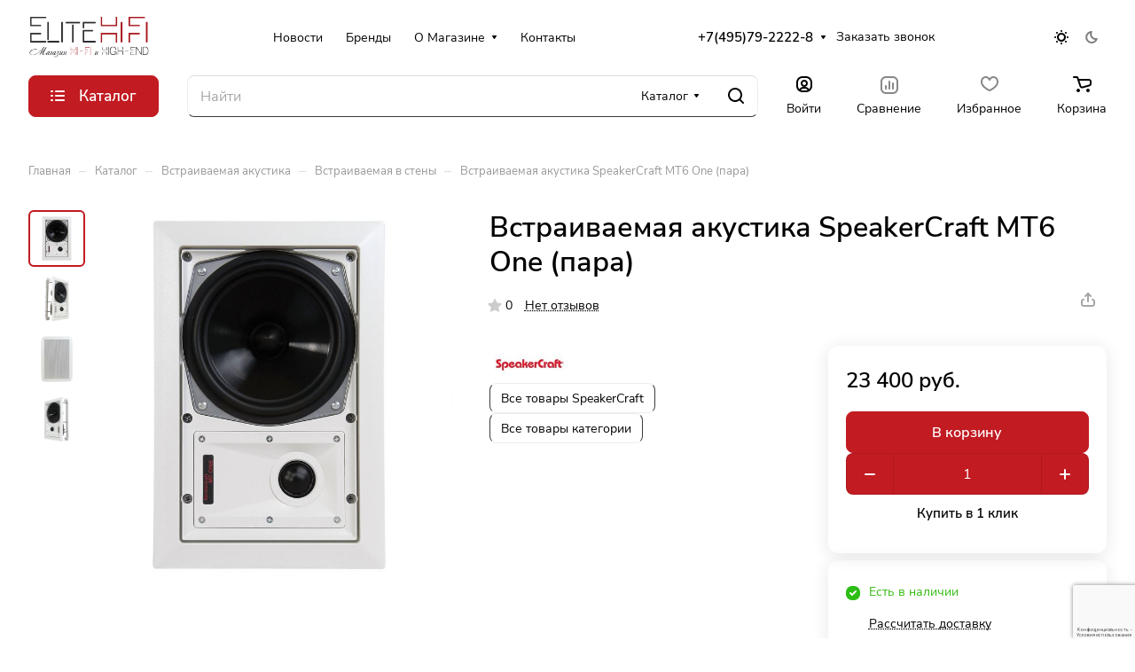

--- FILE ---
content_type: text/html; charset=UTF-8
request_url: https://elitehifi.ru/bitrix/templates/aspro-lite/components/bitrix/catalog.comments/catalog/ajax.php?IBLOCK_ID=17&ELEMENT_ID=9026&XML_ID=&SITE_ID=s1
body_size: 7783
content:
<div id="comp_f78271f03dc87fedc958622bbc9c3d24"><script>if(!window.BX)window.BX={};if(!window.BX.message)window.BX.message=function(mess){if(typeof mess==='object'){for(let i in mess) {BX.message[i]=mess[i];} return true;}};</script>
<script>(window.BX||top.BX).message({"LANGUAGE_ID":"ru","FORMAT_DATE":"DD.MM.YYYY","FORMAT_DATETIME":"DD.MM.YYYY HH:MI:SS","COOKIE_PREFIX":"BITRIX_SM","SERVER_TZ_OFFSET":"10800","UTF_MODE":"Y","SITE_ID":"s1","SITE_DIR":"\/","USER_ID":"","SERVER_TIME":1767176736,"USER_TZ_OFFSET":0,"USER_TZ_AUTO":"Y","bitrix_sessid":"aea06c2401bb8096115e4c259645a628"});</script>





<div class="comments-block__inner-wrapper">
<script>
BX.ready( function(){
    if (BX.viewImageBind) {
        BX.viewImageBind('blg-comment-525', false, {
            tag:'IMG',
            attr: 'data-bx-image'
        });
    }
});
</script>
<div id="reviews_sort_continer" class="hidden"></div>
<div class="blog-comments" id="blg-comment-525">
<a name="comments" class="hidden"></a>

    <script>
var reviews_count = '0';
var reviews_count_text = '';

if (reviews_count && !isNaN(reviews_count) && reviews_count_text) {
    $('.EXTENDED .element-count-wrapper .element-count').text(reviews_count_text).removeClass('hidden');
}


function onLightEditorShow(content) {
    if (!window.oBlogComLHE) {
        return BX.addCustomEvent(window, 'LHE_OnInit', function() {
            setTimeout(function() {
                onLightEditorShow(content);
            }, 500);
        });
    }

    oBlogComLHE.SetContent(content || '');
    oBlogComLHE.CreateFrame(); // We need to recreate editable frame after reappending editor container
    oBlogComLHE.SetEditorContent(oBlogComLHE.content);
    oBlogComLHE.SetFocus();
}

function commentAction(key, el, type) {
    const $this = $(el);
    const $comment = $('#form_comment_' + key);
    const $commentsContainer = $('.blog-comments');
    const currentCommentType = $comment.data('type');
    const currentKey = $commentsContainer.data('key');
    $('.js-form-comment').hide();
    $('.blog-comment-action__link').not($this).removeClass('clicked');

    if (!currentKey) {
        $comment.data('key', key);
    }

    if ((type !== currentCommentType && typeof window[type] !== 'undefined') || currentKey !== key) {
        window[type](key);
        $comment.data('type', type);
        $comment.data('key', key);
    }

    if (
        type === currentCommentType
        || (
            type !== currentCommentType
            && !$this.hasClass('clicked')
        )
    ) {
        toggleComment($this, $comment);
    }

}

function toggleComment($el, $comment,) {
    if ($el.hasClass('clicked')) {
        $comment.slideUp();
        $el.removeClass('clicked');
        $el.closest('.blog-comment-content__item').find('.blog-comment-action__link').removeClass('clicked');
    } else{
        $comment.slideDown();
        $el.addClass('clicked');
    }
}

function showComment(key, error, userName, userEmail, needData) {
    subject = '';
    comment = '';

    if (needData == "Y") {
        subject = window["title" + key];
        comment = window["text" + key];
    }

    var pFormCont = BX('form_c_del');
    if (!pFormCont) {
        return;
    }

    clearForm(pFormCont);

    if (BX.hasClass(pFormCont, 'blog-comment__edit-form')) {
        BX.removeClass(pFormCont, 'blog-comment__edit-form');
    }
    BX('form_comment_' + key).appendChild(pFormCont); // Move form
    fileInputInit("Прикрепить изображение (не более 1 мб)", 'Y');

    pFormCont.style.display = "block";

    document.form_comment.parentId.value = key;
    document.form_comment.edit_id.value = '';
    document.form_comment.act.value = 'add';
    document.form_comment.post.value = 'Опубликовать отзыв';
    document.form_comment.action = document.form_comment.action + "#" + key;

    if (error == "Y") {
        if (comment.length > 0) {
            comment = comment.replace(/\/</gi, '<');
            comment = comment.replace(/\/>/gi, '>');
        }
        if (userName.length > 0) {
            userName = userName.replace(/\/</gi, '<');
            userName = userName.replace(/\/>/gi, '>');
            document.form_comment.user_name.value = userName;
        }
        if (userEmail.length > 0) {
            userEmail = userEmail.replace(/\/</gi, '<');
            userEmail = userEmail.replace(/\/>/gi, '>');
            document.form_comment.user_email.value = userEmail;
        }
        if (subject && subject.length > 0 && document.form_comment.subject) {
            subject = subject.replace(/\/</gi, '<');
            subject = subject.replace(/\/>/gi, '>');
            document.form_comment.subject.value = subject;
        }
    }

    files = BX('form_comment')["UF_BLOG_COMMENT_DOC[]"];
    if (files !== null && typeof files != 'undefined') {
        if (!files.length) {
            BX.remove(files);
        } else {
            for (i = 0; i < files.length; i++) {
                BX.remove(BX(files[i]));
            }
        }
    }
    filesForm = BX.findChild(BX('blog-comment-user-fields-UF_BLOG_COMMENT_DOC'), {
        'className': 'file-placeholder-tbody'
    }, true, false);
    if (filesForm !== null && typeof filesForm != 'undefined') {
        BX.cleanNode(filesForm, false);
    }

    filesForm = BX.findChild(BX('blog-comment-user-fields-UF_BLOG_COMMENT_DOC'), {
        'className': 'feed-add-photo-block'
    }, true, true);
    if (filesForm !== null && typeof filesForm != 'undefined') {
        for (i = 0; i < filesForm.length; i++) {
            if (BX(filesForm[i]).parentNode.id != 'file-image-template') {
                BX.remove(BX(filesForm[i]));
            }
        }
    }

    filesForm = BX.findChild(BX('blog-comment-user-fields-UF_BLOG_COMMENT_DOC'), {
        'className': 'file-selectdialog'
    }, true, false);
    if (filesForm !== null && typeof filesForm != 'undefined') {
        BX.hide(BX.findChild(BX('blog-comment-user-fields-UF_BLOG_COMMENT_DOC'), {
            'className': 'file-selectdialog'
        }, true, false));
        BX.show(BX('blog-upload-file'));
    }

    onLightEditorShow(comment);
}

function editComment(key) {
    subject = window["title" + key];
    comment = window["text" + key];

    if (comment.length > 0) {
        comment = comment.replace(/\/</gi, '<');
        comment = comment.replace(/\/>/gi, '>');
    }

    var pFormCont = BX('form_c_del');
    var parent = BX.findParent(BX('form_comment_' + key), {
        "class": "blog-comment"
    });
    var commentBlock = BX('blg-comment-' + key);

    if (commentBlock === null) {
        if (BX('blg-comment-' + key + 'old') !== null) {
            $('#blg-comment-' + key + 'old').attr('id', 'blg-comment-' + key);
            commentBlock = BX('blg-comment-' + key);
        }
    }

    if (BX.hasClass(parent, 'parent')) {
        BX.addClass(pFormCont, 'blog-comment__edit-form');
        updateEditForm(commentBlock, pFormCont, true);
    } else if (BX.hasClass(pFormCont, 'blog-comment__edit-form')) {
        BX.removeClass(pFormCont, 'blog-comment__edit-form');
        updateEditForm(commentBlock, pFormCont);
    } else {
        updateEditForm(commentBlock, pFormCont);
    }

    BX('form_comment_' + key).appendChild(pFormCont); // Move form
    fileInputInit("Прикрепить изображение (не более 1 мб)", 'Y');
    pFormCont.style.display = "block";

    files = BX('form_comment')["UF_BLOG_COMMENT_DOC[]"];
    if (files !== null && typeof files != 'undefined') {
        if (!files.length) {
            BX.remove(files);
        } else {
            for (i = 0; i < files.length; i++) {
                BX.remove(BX(files[i]));
            }
        }
    }
    filesForm = BX.findChild(BX('blog-comment-user-fields-UF_BLOG_COMMENT_DOC'), {
        'className': 'file-placeholder-tbody'
    }, true, false);
    if (filesForm !== null && typeof filesForm != 'undefined')
        BX.cleanNode(filesForm, false);

    filesForm = BX.findChild(BX('blog-comment-user-fields-UF_BLOG_COMMENT_DOC'), {
        'className': 'feed-add-photo-block'
    }, true, true);
    if (filesForm !== null && typeof filesForm != 'undefined') {
        for (i = 0; i < filesForm.length; i++) {
            if (BX(filesForm[i]).parentNode.id != 'file-image-template')
                BX.remove(BX(filesForm[i]));
        }
    }

    filesForm = BX.findChild(BX('blog-comment-user-fields-UF_BLOG_COMMENT_DOC'), {
        'className': 'file-selectdialog'
    }, true, false);
    if (filesForm !== null && typeof filesForm != 'undefined') {
        BX.hide(BX.findChild(BX('blog-comment-user-fields-UF_BLOG_COMMENT_DOC'), {
            'className': 'file-selectdialog'
        }, true, false));
        BX.show(BX('blog-upload-file'));
    }

    onLightEditorShow(comment);

    document.form_comment.parentId.value = '';
    document.form_comment.edit_id.value = key;
    document.form_comment.act.value = 'edit';
    document.form_comment.post.value = 'Сохранить';
    document.form_comment.action = document.form_comment.action + "#" + key;

    if (subject && subject.length > 0 && document.form_comment.subject) {
        subject = subject.replace(/\/</gi, '<');
        subject = subject.replace(/\/>/gi, '>');
        document.form_comment.subject.value = subject;
    }
}

function waitResult(id) {
    id = parseInt(id);
    r = 'new_comment_' + id;
    ob = BX(r);
    if (ob.innerHTML.length > 0) {
        var obNew = BX.processHTML(ob.innerHTML, true);
        scripts = obNew.SCRIPT;
        BX.ajax.processScripts(scripts, true);
        if (window.commentEr && window.commentEr == "Y") {
            BX('err_comment_' + id).innerHTML = ob.innerHTML;
            ob.innerHTML = '';

            const alertSelector = '.alert.blog-note-error';
            if (isErrorOutsideViewport(alertSelector)) {
                scrollToBlock(alertSelector);
            }
        } else {
            if (BX('edit_id').value > 0) {
                if (BX('blg-comment-' + id)) {
                    BX('blg-comment-' + id + 'old').innerHTML = BX('blg-comment-' + id).innerHTML;
                    BX('blg-comment-' + id + 'old').id = 'blg-comment-' + id;
                    if (BX.browser.IsIE()) //for IE, numbered list not rendering well
                        setTimeout(function() {
                            BX('blg-comment-' + id).innerHTML = BX('blg-comment-' + id).innerHTML
                        }, 10);
                } else {
                    BX('blg-comment-' + id + 'old').innerHTML = ob.innerHTML;
                }
            } else {
                if (id) {
                    BX('new_comment_cont_' + id).innerHTML += ob.innerHTML;
                    BX('new_comment_cont_' + id).classList.remove('hidden');
                } else {
                    $('.blog-comment__container').prepend($(ob.innerHTML));
                }
            }
            ob.innerHTML = '';
        }
        window.commentEr = false;

        BX.closeWait();
        BX('post-button').disabled = false;
        BX.onCustomEvent("onIblockCatalogCommentSubmit");

        if (id == 0) {
            var comments = document.querySelector('.EXTENDED .blog-comments');
            if (comments !== null) {
                comments.classList.remove('empty-reviews');
            }

            var bError = $(comments).find('[id^=err_comment] *').length > 0;
            if (!bError) {
                $('#form_comment_0').slideUp();
                clearForm(BX('form_c_del'));
            } else {
                $('#form_comment_0 [name=comment]').val(window.commentOr);
            }
        } else {
            BX('form_c_del').style.display = "none";
        }
    } else {
        setTimeout("waitResult('" + id + "')", 500);
    }

    $('.reviews-gallery-block .slider-solution').removeClass('appear-block');
}

function submitComment() {
    //oBlogComLHE.SaveContent();
    BX('post-button').focus();
    BX('post-button').disabled = true;
    obForm = BX('form_comment');
    const bCommentRequired = false;
            if (BX('edit_id').value > 0) {
            val = BX('edit_id').value;
            BX('blg-comment-' + val).id = 'blg-comment-' + val + 'old';
        } else {
            val = BX('parentId').value;
        }

        id = 'new_comment_' + val;

        if (BX('err_comment_' + val))
            BX('err_comment_' + val).innerHTML = '';

        BX.onCustomEvent('comment-send-aspro');

        if (!prepareFormInfo(obForm, bCommentRequired)) {
            BX('post-button').disabled = false;
            return false;
        }

        BX.ajax.submitComponentForm(obForm, id);
        var comment = $(obForm).find('[name=comment]');
        setTimeout(function() {
            comment.css('color', '');
        }, 1500);

        setTimeout("waitResult('" + val + "')", 100);
    
    var eventdata = {
        type: 'form_submit',
        form: $(obForm)
    };
    BX.onCustomEvent('onSubmitForm', [eventdata]);
}

function prepareFormInfo(obForm, bCommentRequired) {
    let isValid = true;

    var form = $(obForm);

    // remove hidden comment field
    form.find('input[type=hidden][name=comment]').remove();

    var comment = form.find('[name=comment]');
    var limitations = form.find('[name=limitations]');
    var virtues = form.find('[name=virtues]');
    var rating = form.find('[name=rating]');
    var edit_id = form.find('[name=edit_id]') ?
        parseInt(form.find('[name=edit_id]').val()) :
        false;
    var parent_id = form.find('[name=parentId]') ?
        parseInt(form.find('[name=parentId]').val()) :
        false;

    var ratingVal = rating.closest('.votes_block').data('rating');
    if (ratingVal) {
        rating.val(ratingVal);
    }

    const bAnswerComment = parent_id;

    for (let i = 0, c = form.find('input[required]').length; i < c; ++i) {
        $input = form.find('input[required]').eq(i);

        if ($input[0] === rating[0] && bAnswerComment) {
            continue;
        }

        if (!$input.val().length) {
            isValid = false;

            let $label = $input.closest('.form-group').find('label:not(.error)');
            let $error = $input.closest('.form-group').find('label.error');
            if ($label.length && !$error.length) {
                let error = BX.create({
                    tag: 'label',
                    text: BX.message('JS_REQUIRED'),
                    attrs: {
                        class: 'error',
                    },
                });

                BX.insertAfter(error, $label[0]);
            }
        }
    }

    var resultCommentText = '';
    if (virtues.val()) {
        resultCommentText += `<virtues>${virtues.val().replace(/(<([^>]+)>)/gi, "")}</virtues>\n`;
    }
    if (limitations.val()) {
        resultCommentText += `<limitations>${limitations.val().replace(/(<([^>]+)>)/gi, "")}</limitations>\n`;
    }
    if (comment.val()) {
        resultCommentText += `<comment>${comment.val().replace(/(<([^>]+)>)/gi, "")}</comment>`;
    } else if ((!bCommentRequired || edit_id) && !parent_id) {
        resultCommentText += '<comment></comment>';
    }

    if (bCommentRequired && !resultCommentText) {
        const $label = form.find('.form__text-field:visible:first label:not(.error)');
        const $error = form.find('.comments-error');
        if (!$error.length) {
            const error = BX.create({
                tag: 'label',
                text: "Заполните одно из полей: достоинства, недостатки, комментарий",
                attrs: {
                    class: 'error comments-error',
                    for: 'virtues'
                },
            });
            BX.insertAfter(error, $label[0]);
        }
        isValid = false;
    }

    isValid = isValid && $(obForm).valid();

    if (!isValid) {
        const labelErrorSelector = 'label.error'
        if (isErrorOutsideViewport(labelErrorSelector)) {
            scrollToBlock(labelErrorSelector);
        }

        return false;
    }

    window.commentOr = comment.val();

    // add hidden comment field
    if (resultCommentText) {
        let commentHidden = BX.create({
            tag: 'input',
            attrs: {
                type: 'hidden',
                name: comment.attr('name'),
                value: resultCommentText,
            },
        });

        BX.insertAfter(commentHidden, comment[0]);
    }

    return isValid;
}

function isErrorOutsideViewport(selector) {
    const isNodeOusideViewport = (node, offset) => {
        const nodeBounds = node.getBoundingClientRect();
        const nodeTop = nodeBounds.top - offset;

        return nodeTop > window.innerHeight || nodeTop < offset;
    };

    const nodeError = document.querySelector(selector);
    if (!nodeError) {
        return;
    }

    const nodeHeaderFixed = document.getElementById('headerfixed');
    const nodeHeaderMobile = document.getElementById('mobileheader');

    let offset = 0;
    if (nodeHeaderFixed?.checkVisibility()) {
        offset = nodeHeaderFixed.offsetHeight;
    }

    if (nodeHeaderMobile?.checkVisibility()) {
        offset = nodeHeaderMobile.offsetHeight;
    }

    return isNodeOusideViewport(nodeError, offset);
}

function hideShowComment(url, id) {
    var siteID = 's1';
    var bcn = BX('blg-comment-' + id);
    BX.showWait(bcn);
    bcn.id = 'blg-comment-' + id + 'old';
    BX('err_comment_' + id).innerHTML = '';
    url += '&SITE_ID=' + siteID;
    BX.ajax.get(url, function(data) {
        var obNew = BX.processHTML(data, true);
        scripts = obNew.SCRIPT;
        BX.ajax.processScripts(scripts, true);
        var nc = BX('new_comment_' + id);
        var bc = BX('blg-comment-' + id + 'old');
        nc.style.display = "none";
        nc.innerHTML = data;
        $('.reviews-gallery-block .slider-solution').removeClass('appear-block');
        if (BX('blg-comment-' + id)) {
            bc.innerHTML = BX('blg-comment-' + id).innerHTML;
        } else {
            BX('err_comment_' + id).innerHTML = nc.innerHTML;
        }
        BX('blg-comment-' + id + 'old').id = 'blg-comment-' + id;

        BX.closeWait();
    });

    return false;
}

function deleteComment(url, id) {
    var siteID = 's1';
    BX.showWait(BX('blg-comment-' + id));
    url += '&SITE_ID=' + siteID;

    BX.ajax.get(url, function(data) {
        var obNew = BX.processHTML(data, true);
        scripts = obNew.SCRIPT;
        BX.ajax.processScripts(scripts, true);

        var nc = BX('new_comment_' + id);
        nc.style.display = "none";
        nc.innerHTML = data;

        if (BX('blg-com-err')) {
            BX('err_comment_' + id).innerHTML = nc.innerHTML;
        } else {
            BX('blg-comment-' + id).innerHTML = nc.innerHTML;
        }
        nc.innerHTML = '';

        BX.closeWait();
    });

    return false;
}

function updateEditForm(commentBlock, pFormCont, parent) {
    clearForm(pFormCont);

    if (parent) {
        var rating = BX.findChild(commentBlock, {
            "class": 'item-rating rating__star-svg rating__star-svg--filled'
        }, true, true);
        rating = rating === undefined ? 0 : rating.length;

        var stars = BX.findChild(pFormCont, {
            "class": 'item-rating rating__star-svg'
        }, true, true);
        var _this = $(stars[rating - 1]),
            index = rating,
            ratingMessage = _this.data('message');

        _this.closest('.votes_block').data('rating', index);
        var ratingInput = _this.closest('.votes_block').find('input[name=RATING]');
        if (ratingInput.length) {
            ratingInput.val(index);
        } else {
            _this.closest('.votes_block').find('input[data-sid=RATING]').val(index);
        }
        _this.closest('.votes_block').find('.rating_message').data('message', ratingMessage).text(ratingMessage);;

        stars.forEach(function(star, index) {
            if (index < rating) {
                $(star).addClass('rating__star-svg--filled');
            } else {
                $(star).removeClass('rating__star-svg--filled');
            }
        });

        var virtues = BX.findChild(commentBlock, {
            "class": 'comment-text__text VIRTUES'
        }, true);
        if (virtues !== null) {
            virtues = virtues.innerHTML.trim();
        }
        var limitations = BX.findChild(commentBlock, {
            "class": 'comment-text__text LIMITATIONS'
        }, true);
        if (limitations !== null) {
            limitations = limitations.innerHTML.trim();
        }
        var comment = BX.findChild(commentBlock, {
            "class": 'comment-text__text COMMENT'
        }, true);
        if (comment !== null) {
            comment = comment.innerHTML.trim();
        }
        var approveText = BX.findChild(commentBlock, {
            "class": 'comment-text__text APPROVE_TEXT'
        }, true);
        if (approveText !== null) {
            approveText = approveText.innerHTML.trim();
        }

        $(pFormCont).find('.form.virtues textarea').val(virtues);
        $(pFormCont).find('.form.limitations textarea').val(limitations);
        $(pFormCont).find('.form.comment textarea').val(comment);
        $(pFormCont).find('.form.approve-text input').val(approveText);
    } else {
        var comment = BX.findChild(commentBlock, {
            "class": 'comment-text__text COMMENT'
        }, true).innerHTML.trim();
        $(pFormCont).find('.form.comment textarea').val(comment);
    }
}

function clearForm(pFormCont) {
    var stars = BX.findChild(pFormCont, {
        "class": 'item-rating'
    }, true, true);
    stars.forEach(function(star, index) {
        $(stars).removeClass('rating__star-svg--filled');
    });


    var votesBlock = $(pFormCont).find('.votes_block');

    votesBlock.data('rating', '');

    if (votesBlock.find('input[name=RATING]').length) {
        votesBlock.find('input[name=RATING]').val('');
    } else {
        votesBlock.find('input[data-sid=RATING]').val('');
    }
    votesBlock.find('.rating_message').data('message', "Без оценки").text("Без оценки");

    $(pFormCont).find('.form.virtues textarea').val('');
    $(pFormCont).find('.form.limitations textarea').val('');
    $(pFormCont).find('.form.comment textarea').val('');
    $(pFormCont).find('input[type=file]').val('');
    $(pFormCont).find('input[name=rating]').val('');
    $(pFormCont).find("input[type=file]").uniform.update();
}


function blogShowFile() {
    el = BX('blog-upload-file');
    if (el.style.display != 'none') {
        BX.hide(el);
    } else {
        BX.show(el);
    }

    BX.onCustomEvent(BX('blog-comment-user-fields-UF_BLOG_COMMENT_DOC'), "BFileDLoadFormController");
}

$(document).ready(function() {
    $('form[name="form_comment"]').validate({
        highlight: function(element) {
            $(element).parent().addClass('error');
        },
        unhighlight: function(element) {
            $(element).parent().removeClass('error');
        },
        submitHandler: function(form) {
            if ($('form[name="form_comment"]').valid()) {
                setTimeout(function() {
                    $(form).find('button[type="submit"]').attr("disabled", "disabled");
                }, 300);
                var eventdata = {type: 'form_submit', form: form, form_name: 'form_comment'};
                BX.onCustomEvent('onSubmitForm', [eventdata]);
            }
        },
        errorPlacement: function(error, element) {
            let uploader = element.closest('.uploader');
            if (uploader.length) {
                error.insertAfter(uploader);
            } else {
                error.insertAfter(element);
            }
        },
    });
});

$('.blog-add-comment .btn').on('click', function() {
    if (!$(this).hasClass('clicked')) {
        showComment('0');
        $(this).addClass('clicked');
    } else {
        $('#form_comment_0').slideToggle();
    }
});


</script>
    


                                    <div class="js-form-comment" id="form_comment_" style="display:none;">
                <div id="form_c_del" style="display:none;">
                    <div class="blog-comment__form">
                        <form enctype="multipart/form-data" method="POST" name="form_comment" id="form_comment" action="/bitrix/templates/aspro-lite/components/bitrix/catalog.comments/catalog/aspro/blog.post.comment.lite/adapt/ajax.php">
                            <input type="hidden" name="parentId" id="parentId" value="">
                            <input type="hidden" name="edit_id" id="edit_id" value="">
                            <input type="hidden" name="act" id="act" value="add">
                            <input type="hidden" name="post" value="Y">

                                                            <input type="hidden" name="IBLOCK_ID" value="17">
                            
                                                            <input type="hidden" name="ELEMENT_ID" value="9026">
                            
                                                            <input type="hidden" name="XML_ID" value="">
                            
                                                            <input type="hidden" name="SITE_ID" value="s1">
                            
                                                        <input type="hidden" name="sessid" id="sessid" value="aea06c2401bb8096115e4c259645a628" />
                            <div class="form popup blog-comment-fields outer-rounded-x bordered">
                                <div class="form-header">
                                                                            <div class="blog-comment-field blog-comment-field-user">
                                            <div class="row form">
                                                <div class="col-md-6 col-sm-6">
                                                    <div class="form-group ">
                                                        <label for="user_name">Ваше имя <span class="required-star">*</span></label>
                                                        <div class="input">
                                                        <input maxlength="255" size="30" class="form-control" required tabindex="3" type="text" name="user_name" id="user_name" value="">
                                                        </div>
                                                    </div>
                                                </div>
                                                <div class="col-md-6 col-sm-6">
                                                    <div class="form-group ">
                                                        <label for="user_email">E-mail</label>
                                                        <div class="input">
                                                        <input maxlength="255" size="30" class="form-control" tabindex="4" type="text" name="user_email" id="user_email" value="">
                                                        </div>
                                                    </div>
                                                </div>
                                            </div>
                                        </div>
                                    
                                    
                                    <div class="row form">
                                        <div class="col-md-12">
                                            <div class="form-group">
                                                <label class="rating_label" data-hide>Ваша оценка <span class="required-star">*</span></label>
                                                <div class="votes_block nstar big with-text" data-hide>
                                                    <div class="ratings">
                                                        <div class="inner_rating rating__star-svg">
                                                                                                                            <div class="item-rating rating__star-svg" data-message="Очень плохо">
                                                                    <i class="svg inline  inline " aria-hidden="true"><svg width="16" height="16" ><use xlink:href="/bitrix/templates/aspro-lite/images/svg/catalog/item_icons.svg?1745330240#star-13-13"></use></svg></i>                                                                </div>
                                                                                                                            <div class="item-rating rating__star-svg" data-message="Плохо">
                                                                    <i class="svg inline  inline " aria-hidden="true"><svg width="16" height="16" ><use xlink:href="/bitrix/templates/aspro-lite/images/svg/catalog/item_icons.svg?1745330240#star-13-13"></use></svg></i>                                                                </div>
                                                                                                                            <div class="item-rating rating__star-svg" data-message="Нормально">
                                                                    <i class="svg inline  inline " aria-hidden="true"><svg width="16" height="16" ><use xlink:href="/bitrix/templates/aspro-lite/images/svg/catalog/item_icons.svg?1745330240#star-13-13"></use></svg></i>                                                                </div>
                                                                                                                            <div class="item-rating rating__star-svg" data-message="Хорошо">
                                                                    <i class="svg inline  inline " aria-hidden="true"><svg width="16" height="16" ><use xlink:href="/bitrix/templates/aspro-lite/images/svg/catalog/item_icons.svg?1745330240#star-13-13"></use></svg></i>                                                                </div>
                                                                                                                            <div class="item-rating rating__star-svg" data-message="Отлично">
                                                                    <i class="svg inline  inline " aria-hidden="true"><svg width="16" height="16" ><use xlink:href="/bitrix/templates/aspro-lite/images/svg/catalog/item_icons.svg?1745330240#star-13-13"></use></svg></i>                                                                </div>
                                                                                                                    </div>
                                                    </div>
                                                    <div class="rating_message muted" data-message="Без оценки">Без оценки</div>
                                                    <input class="hidden" name="rating" required>
                                                </div>
                                            </div>
                                        </div>
                                    </div>

                                    <div class="row form virtues" data-hide>
                                        <div class="col-md-12">
                                            <div class="form-group">
                                                <label for="virtues">Достоинства</label>
                                                <div class="input">
                                                <textarea rows="3" class="form-control" tabindex="3" name="virtues" id="virtues" value=""></textarea>
                                                </div>
                                            </div>
                                        </div>
                                    </div>

                                    <div class="row form limitations" data-hide>
                                        <div class="col-md-12">
                                            <div class="form-group">
                                                <label for="limitations">Недостатки</label>
                                                <div class="input">
                                                <textarea rows="3" class="form-control" tabindex="3" name="limitations" id="limitations" value=""></textarea>
                                                </div>
                                            </div>
                                        </div>
                                    </div>

                                    <div class="row form comment">
                                        <div class="col-md-12">
                                            <div class="form-group">
                                                <label for="comment">Комментарий</label>
                                                <div class="input">
                                                    <textarea rows="3" class="form-control" tabindex="3" name="comment" id="comment" value=""></textarea>
                                                </div>
                                            </div>
                                        </div>
                                    </div>

                                    <div class="row form files" data-hide>
                                        <div class="col-md-12">
                                            <div class="form-group">
                                                <div class="input">
                                                    <input type="file" class="form-control inputfile" tabindex="3" name="comment_images[]" id="comment_images" value="">

                                                    <div class="add_file color-theme">
                                                        <span class="font_12">Еще один файл</span>
                                                    </div>
                                                </div>
                                            </div>
                                        </div>
                                    </div>

                                    
                                    
                                                                            <div class="captcha-row clearfix fill-animate">
                                            <label for="captcha_word"><span>Подтвердите, что вы не робот&nbsp;<span class="required-star">*</span></span></label>
                                            <div class="captcha_image">
                                                <img data-src="" src="[data-uri]" width="180" height="40" id="captcha" border="0" class="captcha_img" style="display: none; opacity: 0; width: 0; height: 0; margin: 0;" />
                                                <input type="hidden" id="captcha_code" name="captcha_code" class="captcha_sid" value="0595d087a70daadb67955f7fa385d617" />
                                                <div class="captcha_reload"></div>
                                                <span class="refresh"><a href="javascript:;" rel="nofollow">Поменять картинку</a></span>
                                            </div>
                                            <div class="captcha_input">
                                                <div id='recaptcha-IPYl' class='g-recaptcha' data-sitekey='6LfHLicrAAAAAM5SujJTelWpxnG2lFq2g_Cw-ePf'></div><script>if (typeof renderCaptcha !== 'undefined') {renderCaptcha('recaptcha-IPYl');} else {parent.renderCaptcha('recaptcha-IPYl');}</script><script>if (typeof BX !== 'undefined') {BX.onCustomEvent('onRenderCaptcha');} else {parent.BX.onCustomEvent('onRenderCaptcha');}</script>
                                            </div>
                                        </div>
                                    
                                                                                                                            

<div class="form-checkbox mb mb--8 mt mt--4 relative licence_block">
    <label for="licenses_comment" class="form-checkbox__label">
        <span class="form-checbox__text">Продолжая, вы соглашаетесь с <a href="/include/licenses_detail.php" target="_blank">политикой конфиденциальности</a></span>
        <span class="form-checkbox__box form-box"></span>
    </label>
    <input type="checkbox" id="licenses_comment" class="form-checkbox__input form-checkbox__input--visible"  name="licenses_popup" required value="Y">
        <input type="hidden" name="aspro_lite_form_validate">
</div>
                                            <script>
                                                BX.Aspro.Utils.readyDOM(() => {
                                                    BX.onCustomEvent('onUserConsentReload');
                                                });
                                            </script>
                                        
                                    <div class="blog-comment-buttons-wrapper font_15 mt mt--16">
                                        <input tabindex="10" class="btn btn-default" value="Опубликовать отзыв" type="button" name="sub-post" id="post-button" onclick="submitComment()">
                                    </div>
                                </div>
                            </div>
                            <input type="hidden" name="blog_upload_cid" id="upload-cid" value="">
                        </form>
                    </div>
                </div>
            </div>
                
                                                    
                
                            
                            <div class="js-form-comment" id="form_comment_0" style="display: none;">
                    <div id="err_comment_0"></div>
                    <div class="js-form-comment" id="form_comment_0"></div>
                    <div id="new_comment_0" style="display:none;"></div>
                </div>

                <div id="new_comment_cont_0" class="hidden"></div>

                                    
        
                                    <div class="blog-comment__container">
                                                <div class="rounded-x bordered alert-empty">
                        Помогите другим пользователям с выбором - будьте первым, кто поделится своим мнением об этом товаре                    </div>
                    <script>
                        var comments = $('.EXTENDED .blog-comments');
                        if (comments.length) {
                            comments.addClass('empty-reviews');
                        }
                    </script>
                
                                            </div>
                    
            </div>
</div>
</div>

--- FILE ---
content_type: text/html; charset=UTF-8
request_url: https://elitehifi.ru/bitrix/components/bitrix/sale.gift.product/ajax.php
body_size: -91
content:
<!--'start_frame_cache_6zLbbW'--><!--'end_frame_cache_6zLbbW'-->


--- FILE ---
content_type: text/html; charset=utf-8
request_url: https://www.google.com/recaptcha/api2/anchor?ar=1&k=6LfHLicrAAAAAM5SujJTelWpxnG2lFq2g_Cw-ePf&co=aHR0cHM6Ly9lbGl0ZWhpZmkucnU6NDQz&hl=ru&v=7gg7H51Q-naNfhmCP3_R47ho&size=invisible&anchor-ms=20000&execute-ms=30000&cb=7ntcas23vc6a
body_size: 48324
content:
<!DOCTYPE HTML><html dir="ltr" lang="ru"><head><meta http-equiv="Content-Type" content="text/html; charset=UTF-8">
<meta http-equiv="X-UA-Compatible" content="IE=edge">
<title>reCAPTCHA</title>
<style type="text/css">
/* cyrillic-ext */
@font-face {
  font-family: 'Roboto';
  font-style: normal;
  font-weight: 400;
  font-stretch: 100%;
  src: url(//fonts.gstatic.com/s/roboto/v48/KFO7CnqEu92Fr1ME7kSn66aGLdTylUAMa3GUBHMdazTgWw.woff2) format('woff2');
  unicode-range: U+0460-052F, U+1C80-1C8A, U+20B4, U+2DE0-2DFF, U+A640-A69F, U+FE2E-FE2F;
}
/* cyrillic */
@font-face {
  font-family: 'Roboto';
  font-style: normal;
  font-weight: 400;
  font-stretch: 100%;
  src: url(//fonts.gstatic.com/s/roboto/v48/KFO7CnqEu92Fr1ME7kSn66aGLdTylUAMa3iUBHMdazTgWw.woff2) format('woff2');
  unicode-range: U+0301, U+0400-045F, U+0490-0491, U+04B0-04B1, U+2116;
}
/* greek-ext */
@font-face {
  font-family: 'Roboto';
  font-style: normal;
  font-weight: 400;
  font-stretch: 100%;
  src: url(//fonts.gstatic.com/s/roboto/v48/KFO7CnqEu92Fr1ME7kSn66aGLdTylUAMa3CUBHMdazTgWw.woff2) format('woff2');
  unicode-range: U+1F00-1FFF;
}
/* greek */
@font-face {
  font-family: 'Roboto';
  font-style: normal;
  font-weight: 400;
  font-stretch: 100%;
  src: url(//fonts.gstatic.com/s/roboto/v48/KFO7CnqEu92Fr1ME7kSn66aGLdTylUAMa3-UBHMdazTgWw.woff2) format('woff2');
  unicode-range: U+0370-0377, U+037A-037F, U+0384-038A, U+038C, U+038E-03A1, U+03A3-03FF;
}
/* math */
@font-face {
  font-family: 'Roboto';
  font-style: normal;
  font-weight: 400;
  font-stretch: 100%;
  src: url(//fonts.gstatic.com/s/roboto/v48/KFO7CnqEu92Fr1ME7kSn66aGLdTylUAMawCUBHMdazTgWw.woff2) format('woff2');
  unicode-range: U+0302-0303, U+0305, U+0307-0308, U+0310, U+0312, U+0315, U+031A, U+0326-0327, U+032C, U+032F-0330, U+0332-0333, U+0338, U+033A, U+0346, U+034D, U+0391-03A1, U+03A3-03A9, U+03B1-03C9, U+03D1, U+03D5-03D6, U+03F0-03F1, U+03F4-03F5, U+2016-2017, U+2034-2038, U+203C, U+2040, U+2043, U+2047, U+2050, U+2057, U+205F, U+2070-2071, U+2074-208E, U+2090-209C, U+20D0-20DC, U+20E1, U+20E5-20EF, U+2100-2112, U+2114-2115, U+2117-2121, U+2123-214F, U+2190, U+2192, U+2194-21AE, U+21B0-21E5, U+21F1-21F2, U+21F4-2211, U+2213-2214, U+2216-22FF, U+2308-230B, U+2310, U+2319, U+231C-2321, U+2336-237A, U+237C, U+2395, U+239B-23B7, U+23D0, U+23DC-23E1, U+2474-2475, U+25AF, U+25B3, U+25B7, U+25BD, U+25C1, U+25CA, U+25CC, U+25FB, U+266D-266F, U+27C0-27FF, U+2900-2AFF, U+2B0E-2B11, U+2B30-2B4C, U+2BFE, U+3030, U+FF5B, U+FF5D, U+1D400-1D7FF, U+1EE00-1EEFF;
}
/* symbols */
@font-face {
  font-family: 'Roboto';
  font-style: normal;
  font-weight: 400;
  font-stretch: 100%;
  src: url(//fonts.gstatic.com/s/roboto/v48/KFO7CnqEu92Fr1ME7kSn66aGLdTylUAMaxKUBHMdazTgWw.woff2) format('woff2');
  unicode-range: U+0001-000C, U+000E-001F, U+007F-009F, U+20DD-20E0, U+20E2-20E4, U+2150-218F, U+2190, U+2192, U+2194-2199, U+21AF, U+21E6-21F0, U+21F3, U+2218-2219, U+2299, U+22C4-22C6, U+2300-243F, U+2440-244A, U+2460-24FF, U+25A0-27BF, U+2800-28FF, U+2921-2922, U+2981, U+29BF, U+29EB, U+2B00-2BFF, U+4DC0-4DFF, U+FFF9-FFFB, U+10140-1018E, U+10190-1019C, U+101A0, U+101D0-101FD, U+102E0-102FB, U+10E60-10E7E, U+1D2C0-1D2D3, U+1D2E0-1D37F, U+1F000-1F0FF, U+1F100-1F1AD, U+1F1E6-1F1FF, U+1F30D-1F30F, U+1F315, U+1F31C, U+1F31E, U+1F320-1F32C, U+1F336, U+1F378, U+1F37D, U+1F382, U+1F393-1F39F, U+1F3A7-1F3A8, U+1F3AC-1F3AF, U+1F3C2, U+1F3C4-1F3C6, U+1F3CA-1F3CE, U+1F3D4-1F3E0, U+1F3ED, U+1F3F1-1F3F3, U+1F3F5-1F3F7, U+1F408, U+1F415, U+1F41F, U+1F426, U+1F43F, U+1F441-1F442, U+1F444, U+1F446-1F449, U+1F44C-1F44E, U+1F453, U+1F46A, U+1F47D, U+1F4A3, U+1F4B0, U+1F4B3, U+1F4B9, U+1F4BB, U+1F4BF, U+1F4C8-1F4CB, U+1F4D6, U+1F4DA, U+1F4DF, U+1F4E3-1F4E6, U+1F4EA-1F4ED, U+1F4F7, U+1F4F9-1F4FB, U+1F4FD-1F4FE, U+1F503, U+1F507-1F50B, U+1F50D, U+1F512-1F513, U+1F53E-1F54A, U+1F54F-1F5FA, U+1F610, U+1F650-1F67F, U+1F687, U+1F68D, U+1F691, U+1F694, U+1F698, U+1F6AD, U+1F6B2, U+1F6B9-1F6BA, U+1F6BC, U+1F6C6-1F6CF, U+1F6D3-1F6D7, U+1F6E0-1F6EA, U+1F6F0-1F6F3, U+1F6F7-1F6FC, U+1F700-1F7FF, U+1F800-1F80B, U+1F810-1F847, U+1F850-1F859, U+1F860-1F887, U+1F890-1F8AD, U+1F8B0-1F8BB, U+1F8C0-1F8C1, U+1F900-1F90B, U+1F93B, U+1F946, U+1F984, U+1F996, U+1F9E9, U+1FA00-1FA6F, U+1FA70-1FA7C, U+1FA80-1FA89, U+1FA8F-1FAC6, U+1FACE-1FADC, U+1FADF-1FAE9, U+1FAF0-1FAF8, U+1FB00-1FBFF;
}
/* vietnamese */
@font-face {
  font-family: 'Roboto';
  font-style: normal;
  font-weight: 400;
  font-stretch: 100%;
  src: url(//fonts.gstatic.com/s/roboto/v48/KFO7CnqEu92Fr1ME7kSn66aGLdTylUAMa3OUBHMdazTgWw.woff2) format('woff2');
  unicode-range: U+0102-0103, U+0110-0111, U+0128-0129, U+0168-0169, U+01A0-01A1, U+01AF-01B0, U+0300-0301, U+0303-0304, U+0308-0309, U+0323, U+0329, U+1EA0-1EF9, U+20AB;
}
/* latin-ext */
@font-face {
  font-family: 'Roboto';
  font-style: normal;
  font-weight: 400;
  font-stretch: 100%;
  src: url(//fonts.gstatic.com/s/roboto/v48/KFO7CnqEu92Fr1ME7kSn66aGLdTylUAMa3KUBHMdazTgWw.woff2) format('woff2');
  unicode-range: U+0100-02BA, U+02BD-02C5, U+02C7-02CC, U+02CE-02D7, U+02DD-02FF, U+0304, U+0308, U+0329, U+1D00-1DBF, U+1E00-1E9F, U+1EF2-1EFF, U+2020, U+20A0-20AB, U+20AD-20C0, U+2113, U+2C60-2C7F, U+A720-A7FF;
}
/* latin */
@font-face {
  font-family: 'Roboto';
  font-style: normal;
  font-weight: 400;
  font-stretch: 100%;
  src: url(//fonts.gstatic.com/s/roboto/v48/KFO7CnqEu92Fr1ME7kSn66aGLdTylUAMa3yUBHMdazQ.woff2) format('woff2');
  unicode-range: U+0000-00FF, U+0131, U+0152-0153, U+02BB-02BC, U+02C6, U+02DA, U+02DC, U+0304, U+0308, U+0329, U+2000-206F, U+20AC, U+2122, U+2191, U+2193, U+2212, U+2215, U+FEFF, U+FFFD;
}
/* cyrillic-ext */
@font-face {
  font-family: 'Roboto';
  font-style: normal;
  font-weight: 500;
  font-stretch: 100%;
  src: url(//fonts.gstatic.com/s/roboto/v48/KFO7CnqEu92Fr1ME7kSn66aGLdTylUAMa3GUBHMdazTgWw.woff2) format('woff2');
  unicode-range: U+0460-052F, U+1C80-1C8A, U+20B4, U+2DE0-2DFF, U+A640-A69F, U+FE2E-FE2F;
}
/* cyrillic */
@font-face {
  font-family: 'Roboto';
  font-style: normal;
  font-weight: 500;
  font-stretch: 100%;
  src: url(//fonts.gstatic.com/s/roboto/v48/KFO7CnqEu92Fr1ME7kSn66aGLdTylUAMa3iUBHMdazTgWw.woff2) format('woff2');
  unicode-range: U+0301, U+0400-045F, U+0490-0491, U+04B0-04B1, U+2116;
}
/* greek-ext */
@font-face {
  font-family: 'Roboto';
  font-style: normal;
  font-weight: 500;
  font-stretch: 100%;
  src: url(//fonts.gstatic.com/s/roboto/v48/KFO7CnqEu92Fr1ME7kSn66aGLdTylUAMa3CUBHMdazTgWw.woff2) format('woff2');
  unicode-range: U+1F00-1FFF;
}
/* greek */
@font-face {
  font-family: 'Roboto';
  font-style: normal;
  font-weight: 500;
  font-stretch: 100%;
  src: url(//fonts.gstatic.com/s/roboto/v48/KFO7CnqEu92Fr1ME7kSn66aGLdTylUAMa3-UBHMdazTgWw.woff2) format('woff2');
  unicode-range: U+0370-0377, U+037A-037F, U+0384-038A, U+038C, U+038E-03A1, U+03A3-03FF;
}
/* math */
@font-face {
  font-family: 'Roboto';
  font-style: normal;
  font-weight: 500;
  font-stretch: 100%;
  src: url(//fonts.gstatic.com/s/roboto/v48/KFO7CnqEu92Fr1ME7kSn66aGLdTylUAMawCUBHMdazTgWw.woff2) format('woff2');
  unicode-range: U+0302-0303, U+0305, U+0307-0308, U+0310, U+0312, U+0315, U+031A, U+0326-0327, U+032C, U+032F-0330, U+0332-0333, U+0338, U+033A, U+0346, U+034D, U+0391-03A1, U+03A3-03A9, U+03B1-03C9, U+03D1, U+03D5-03D6, U+03F0-03F1, U+03F4-03F5, U+2016-2017, U+2034-2038, U+203C, U+2040, U+2043, U+2047, U+2050, U+2057, U+205F, U+2070-2071, U+2074-208E, U+2090-209C, U+20D0-20DC, U+20E1, U+20E5-20EF, U+2100-2112, U+2114-2115, U+2117-2121, U+2123-214F, U+2190, U+2192, U+2194-21AE, U+21B0-21E5, U+21F1-21F2, U+21F4-2211, U+2213-2214, U+2216-22FF, U+2308-230B, U+2310, U+2319, U+231C-2321, U+2336-237A, U+237C, U+2395, U+239B-23B7, U+23D0, U+23DC-23E1, U+2474-2475, U+25AF, U+25B3, U+25B7, U+25BD, U+25C1, U+25CA, U+25CC, U+25FB, U+266D-266F, U+27C0-27FF, U+2900-2AFF, U+2B0E-2B11, U+2B30-2B4C, U+2BFE, U+3030, U+FF5B, U+FF5D, U+1D400-1D7FF, U+1EE00-1EEFF;
}
/* symbols */
@font-face {
  font-family: 'Roboto';
  font-style: normal;
  font-weight: 500;
  font-stretch: 100%;
  src: url(//fonts.gstatic.com/s/roboto/v48/KFO7CnqEu92Fr1ME7kSn66aGLdTylUAMaxKUBHMdazTgWw.woff2) format('woff2');
  unicode-range: U+0001-000C, U+000E-001F, U+007F-009F, U+20DD-20E0, U+20E2-20E4, U+2150-218F, U+2190, U+2192, U+2194-2199, U+21AF, U+21E6-21F0, U+21F3, U+2218-2219, U+2299, U+22C4-22C6, U+2300-243F, U+2440-244A, U+2460-24FF, U+25A0-27BF, U+2800-28FF, U+2921-2922, U+2981, U+29BF, U+29EB, U+2B00-2BFF, U+4DC0-4DFF, U+FFF9-FFFB, U+10140-1018E, U+10190-1019C, U+101A0, U+101D0-101FD, U+102E0-102FB, U+10E60-10E7E, U+1D2C0-1D2D3, U+1D2E0-1D37F, U+1F000-1F0FF, U+1F100-1F1AD, U+1F1E6-1F1FF, U+1F30D-1F30F, U+1F315, U+1F31C, U+1F31E, U+1F320-1F32C, U+1F336, U+1F378, U+1F37D, U+1F382, U+1F393-1F39F, U+1F3A7-1F3A8, U+1F3AC-1F3AF, U+1F3C2, U+1F3C4-1F3C6, U+1F3CA-1F3CE, U+1F3D4-1F3E0, U+1F3ED, U+1F3F1-1F3F3, U+1F3F5-1F3F7, U+1F408, U+1F415, U+1F41F, U+1F426, U+1F43F, U+1F441-1F442, U+1F444, U+1F446-1F449, U+1F44C-1F44E, U+1F453, U+1F46A, U+1F47D, U+1F4A3, U+1F4B0, U+1F4B3, U+1F4B9, U+1F4BB, U+1F4BF, U+1F4C8-1F4CB, U+1F4D6, U+1F4DA, U+1F4DF, U+1F4E3-1F4E6, U+1F4EA-1F4ED, U+1F4F7, U+1F4F9-1F4FB, U+1F4FD-1F4FE, U+1F503, U+1F507-1F50B, U+1F50D, U+1F512-1F513, U+1F53E-1F54A, U+1F54F-1F5FA, U+1F610, U+1F650-1F67F, U+1F687, U+1F68D, U+1F691, U+1F694, U+1F698, U+1F6AD, U+1F6B2, U+1F6B9-1F6BA, U+1F6BC, U+1F6C6-1F6CF, U+1F6D3-1F6D7, U+1F6E0-1F6EA, U+1F6F0-1F6F3, U+1F6F7-1F6FC, U+1F700-1F7FF, U+1F800-1F80B, U+1F810-1F847, U+1F850-1F859, U+1F860-1F887, U+1F890-1F8AD, U+1F8B0-1F8BB, U+1F8C0-1F8C1, U+1F900-1F90B, U+1F93B, U+1F946, U+1F984, U+1F996, U+1F9E9, U+1FA00-1FA6F, U+1FA70-1FA7C, U+1FA80-1FA89, U+1FA8F-1FAC6, U+1FACE-1FADC, U+1FADF-1FAE9, U+1FAF0-1FAF8, U+1FB00-1FBFF;
}
/* vietnamese */
@font-face {
  font-family: 'Roboto';
  font-style: normal;
  font-weight: 500;
  font-stretch: 100%;
  src: url(//fonts.gstatic.com/s/roboto/v48/KFO7CnqEu92Fr1ME7kSn66aGLdTylUAMa3OUBHMdazTgWw.woff2) format('woff2');
  unicode-range: U+0102-0103, U+0110-0111, U+0128-0129, U+0168-0169, U+01A0-01A1, U+01AF-01B0, U+0300-0301, U+0303-0304, U+0308-0309, U+0323, U+0329, U+1EA0-1EF9, U+20AB;
}
/* latin-ext */
@font-face {
  font-family: 'Roboto';
  font-style: normal;
  font-weight: 500;
  font-stretch: 100%;
  src: url(//fonts.gstatic.com/s/roboto/v48/KFO7CnqEu92Fr1ME7kSn66aGLdTylUAMa3KUBHMdazTgWw.woff2) format('woff2');
  unicode-range: U+0100-02BA, U+02BD-02C5, U+02C7-02CC, U+02CE-02D7, U+02DD-02FF, U+0304, U+0308, U+0329, U+1D00-1DBF, U+1E00-1E9F, U+1EF2-1EFF, U+2020, U+20A0-20AB, U+20AD-20C0, U+2113, U+2C60-2C7F, U+A720-A7FF;
}
/* latin */
@font-face {
  font-family: 'Roboto';
  font-style: normal;
  font-weight: 500;
  font-stretch: 100%;
  src: url(//fonts.gstatic.com/s/roboto/v48/KFO7CnqEu92Fr1ME7kSn66aGLdTylUAMa3yUBHMdazQ.woff2) format('woff2');
  unicode-range: U+0000-00FF, U+0131, U+0152-0153, U+02BB-02BC, U+02C6, U+02DA, U+02DC, U+0304, U+0308, U+0329, U+2000-206F, U+20AC, U+2122, U+2191, U+2193, U+2212, U+2215, U+FEFF, U+FFFD;
}
/* cyrillic-ext */
@font-face {
  font-family: 'Roboto';
  font-style: normal;
  font-weight: 900;
  font-stretch: 100%;
  src: url(//fonts.gstatic.com/s/roboto/v48/KFO7CnqEu92Fr1ME7kSn66aGLdTylUAMa3GUBHMdazTgWw.woff2) format('woff2');
  unicode-range: U+0460-052F, U+1C80-1C8A, U+20B4, U+2DE0-2DFF, U+A640-A69F, U+FE2E-FE2F;
}
/* cyrillic */
@font-face {
  font-family: 'Roboto';
  font-style: normal;
  font-weight: 900;
  font-stretch: 100%;
  src: url(//fonts.gstatic.com/s/roboto/v48/KFO7CnqEu92Fr1ME7kSn66aGLdTylUAMa3iUBHMdazTgWw.woff2) format('woff2');
  unicode-range: U+0301, U+0400-045F, U+0490-0491, U+04B0-04B1, U+2116;
}
/* greek-ext */
@font-face {
  font-family: 'Roboto';
  font-style: normal;
  font-weight: 900;
  font-stretch: 100%;
  src: url(//fonts.gstatic.com/s/roboto/v48/KFO7CnqEu92Fr1ME7kSn66aGLdTylUAMa3CUBHMdazTgWw.woff2) format('woff2');
  unicode-range: U+1F00-1FFF;
}
/* greek */
@font-face {
  font-family: 'Roboto';
  font-style: normal;
  font-weight: 900;
  font-stretch: 100%;
  src: url(//fonts.gstatic.com/s/roboto/v48/KFO7CnqEu92Fr1ME7kSn66aGLdTylUAMa3-UBHMdazTgWw.woff2) format('woff2');
  unicode-range: U+0370-0377, U+037A-037F, U+0384-038A, U+038C, U+038E-03A1, U+03A3-03FF;
}
/* math */
@font-face {
  font-family: 'Roboto';
  font-style: normal;
  font-weight: 900;
  font-stretch: 100%;
  src: url(//fonts.gstatic.com/s/roboto/v48/KFO7CnqEu92Fr1ME7kSn66aGLdTylUAMawCUBHMdazTgWw.woff2) format('woff2');
  unicode-range: U+0302-0303, U+0305, U+0307-0308, U+0310, U+0312, U+0315, U+031A, U+0326-0327, U+032C, U+032F-0330, U+0332-0333, U+0338, U+033A, U+0346, U+034D, U+0391-03A1, U+03A3-03A9, U+03B1-03C9, U+03D1, U+03D5-03D6, U+03F0-03F1, U+03F4-03F5, U+2016-2017, U+2034-2038, U+203C, U+2040, U+2043, U+2047, U+2050, U+2057, U+205F, U+2070-2071, U+2074-208E, U+2090-209C, U+20D0-20DC, U+20E1, U+20E5-20EF, U+2100-2112, U+2114-2115, U+2117-2121, U+2123-214F, U+2190, U+2192, U+2194-21AE, U+21B0-21E5, U+21F1-21F2, U+21F4-2211, U+2213-2214, U+2216-22FF, U+2308-230B, U+2310, U+2319, U+231C-2321, U+2336-237A, U+237C, U+2395, U+239B-23B7, U+23D0, U+23DC-23E1, U+2474-2475, U+25AF, U+25B3, U+25B7, U+25BD, U+25C1, U+25CA, U+25CC, U+25FB, U+266D-266F, U+27C0-27FF, U+2900-2AFF, U+2B0E-2B11, U+2B30-2B4C, U+2BFE, U+3030, U+FF5B, U+FF5D, U+1D400-1D7FF, U+1EE00-1EEFF;
}
/* symbols */
@font-face {
  font-family: 'Roboto';
  font-style: normal;
  font-weight: 900;
  font-stretch: 100%;
  src: url(//fonts.gstatic.com/s/roboto/v48/KFO7CnqEu92Fr1ME7kSn66aGLdTylUAMaxKUBHMdazTgWw.woff2) format('woff2');
  unicode-range: U+0001-000C, U+000E-001F, U+007F-009F, U+20DD-20E0, U+20E2-20E4, U+2150-218F, U+2190, U+2192, U+2194-2199, U+21AF, U+21E6-21F0, U+21F3, U+2218-2219, U+2299, U+22C4-22C6, U+2300-243F, U+2440-244A, U+2460-24FF, U+25A0-27BF, U+2800-28FF, U+2921-2922, U+2981, U+29BF, U+29EB, U+2B00-2BFF, U+4DC0-4DFF, U+FFF9-FFFB, U+10140-1018E, U+10190-1019C, U+101A0, U+101D0-101FD, U+102E0-102FB, U+10E60-10E7E, U+1D2C0-1D2D3, U+1D2E0-1D37F, U+1F000-1F0FF, U+1F100-1F1AD, U+1F1E6-1F1FF, U+1F30D-1F30F, U+1F315, U+1F31C, U+1F31E, U+1F320-1F32C, U+1F336, U+1F378, U+1F37D, U+1F382, U+1F393-1F39F, U+1F3A7-1F3A8, U+1F3AC-1F3AF, U+1F3C2, U+1F3C4-1F3C6, U+1F3CA-1F3CE, U+1F3D4-1F3E0, U+1F3ED, U+1F3F1-1F3F3, U+1F3F5-1F3F7, U+1F408, U+1F415, U+1F41F, U+1F426, U+1F43F, U+1F441-1F442, U+1F444, U+1F446-1F449, U+1F44C-1F44E, U+1F453, U+1F46A, U+1F47D, U+1F4A3, U+1F4B0, U+1F4B3, U+1F4B9, U+1F4BB, U+1F4BF, U+1F4C8-1F4CB, U+1F4D6, U+1F4DA, U+1F4DF, U+1F4E3-1F4E6, U+1F4EA-1F4ED, U+1F4F7, U+1F4F9-1F4FB, U+1F4FD-1F4FE, U+1F503, U+1F507-1F50B, U+1F50D, U+1F512-1F513, U+1F53E-1F54A, U+1F54F-1F5FA, U+1F610, U+1F650-1F67F, U+1F687, U+1F68D, U+1F691, U+1F694, U+1F698, U+1F6AD, U+1F6B2, U+1F6B9-1F6BA, U+1F6BC, U+1F6C6-1F6CF, U+1F6D3-1F6D7, U+1F6E0-1F6EA, U+1F6F0-1F6F3, U+1F6F7-1F6FC, U+1F700-1F7FF, U+1F800-1F80B, U+1F810-1F847, U+1F850-1F859, U+1F860-1F887, U+1F890-1F8AD, U+1F8B0-1F8BB, U+1F8C0-1F8C1, U+1F900-1F90B, U+1F93B, U+1F946, U+1F984, U+1F996, U+1F9E9, U+1FA00-1FA6F, U+1FA70-1FA7C, U+1FA80-1FA89, U+1FA8F-1FAC6, U+1FACE-1FADC, U+1FADF-1FAE9, U+1FAF0-1FAF8, U+1FB00-1FBFF;
}
/* vietnamese */
@font-face {
  font-family: 'Roboto';
  font-style: normal;
  font-weight: 900;
  font-stretch: 100%;
  src: url(//fonts.gstatic.com/s/roboto/v48/KFO7CnqEu92Fr1ME7kSn66aGLdTylUAMa3OUBHMdazTgWw.woff2) format('woff2');
  unicode-range: U+0102-0103, U+0110-0111, U+0128-0129, U+0168-0169, U+01A0-01A1, U+01AF-01B0, U+0300-0301, U+0303-0304, U+0308-0309, U+0323, U+0329, U+1EA0-1EF9, U+20AB;
}
/* latin-ext */
@font-face {
  font-family: 'Roboto';
  font-style: normal;
  font-weight: 900;
  font-stretch: 100%;
  src: url(//fonts.gstatic.com/s/roboto/v48/KFO7CnqEu92Fr1ME7kSn66aGLdTylUAMa3KUBHMdazTgWw.woff2) format('woff2');
  unicode-range: U+0100-02BA, U+02BD-02C5, U+02C7-02CC, U+02CE-02D7, U+02DD-02FF, U+0304, U+0308, U+0329, U+1D00-1DBF, U+1E00-1E9F, U+1EF2-1EFF, U+2020, U+20A0-20AB, U+20AD-20C0, U+2113, U+2C60-2C7F, U+A720-A7FF;
}
/* latin */
@font-face {
  font-family: 'Roboto';
  font-style: normal;
  font-weight: 900;
  font-stretch: 100%;
  src: url(//fonts.gstatic.com/s/roboto/v48/KFO7CnqEu92Fr1ME7kSn66aGLdTylUAMa3yUBHMdazQ.woff2) format('woff2');
  unicode-range: U+0000-00FF, U+0131, U+0152-0153, U+02BB-02BC, U+02C6, U+02DA, U+02DC, U+0304, U+0308, U+0329, U+2000-206F, U+20AC, U+2122, U+2191, U+2193, U+2212, U+2215, U+FEFF, U+FFFD;
}

</style>
<link rel="stylesheet" type="text/css" href="https://www.gstatic.com/recaptcha/releases/7gg7H51Q-naNfhmCP3_R47ho/styles__ltr.css">
<script nonce="UJOL5wG6WPlqk38hQFbejw" type="text/javascript">window['__recaptcha_api'] = 'https://www.google.com/recaptcha/api2/';</script>
<script type="text/javascript" src="https://www.gstatic.com/recaptcha/releases/7gg7H51Q-naNfhmCP3_R47ho/recaptcha__ru.js" nonce="UJOL5wG6WPlqk38hQFbejw">
      
    </script></head>
<body><div id="rc-anchor-alert" class="rc-anchor-alert"></div>
<input type="hidden" id="recaptcha-token" value="[base64]">
<script type="text/javascript" nonce="UJOL5wG6WPlqk38hQFbejw">
      recaptcha.anchor.Main.init("[\x22ainput\x22,[\x22bgdata\x22,\x22\x22,\[base64]/[base64]/[base64]/[base64]/cjw8ejpyPj4+eil9Y2F0Y2gobCl7dGhyb3cgbDt9fSxIPWZ1bmN0aW9uKHcsdCx6KXtpZih3PT0xOTR8fHc9PTIwOCl0LnZbd10/dC52W3ddLmNvbmNhdCh6KTp0LnZbd109b2Yoeix0KTtlbHNle2lmKHQuYkImJnchPTMxNylyZXR1cm47dz09NjZ8fHc9PTEyMnx8dz09NDcwfHx3PT00NHx8dz09NDE2fHx3PT0zOTd8fHc9PTQyMXx8dz09Njh8fHc9PTcwfHx3PT0xODQ/[base64]/[base64]/[base64]/bmV3IGRbVl0oSlswXSk6cD09Mj9uZXcgZFtWXShKWzBdLEpbMV0pOnA9PTM/bmV3IGRbVl0oSlswXSxKWzFdLEpbMl0pOnA9PTQ/[base64]/[base64]/[base64]/[base64]\x22,\[base64]\\u003d\\u003d\x22,\x22w6IsCG0dOSx0wpfChDQRbFjCsXUoEMKVWBQGOUhqfw91NcO5w4bCqcKJw4Fsw7EOfcKmNcOzwqVBwrHDocO0LgwNAjnDjcO5w6hKZcOuwrXCmEZdw5TDpxHCqsKpFsKFw5h0HkMFEjtNwqlCZALDmMKdOcOmT8KodsKkwpDDr8OYeG1TChHCgsOMUX/CjlXDnwAmw4JbCMOpwrFHw4rCjFRxw7HDn8KQwrZUMsKuwpnCk1rDhsK9w7ZrLDQFwpvCm8O6wrPCvDg3WV0+KWPCo8KmwrHCqMONwo1Kw7IIw77ChMOJw7N8d0/[base64]/DmMK8wpTDhkkxV2wvwoYCwrkmw7fCh0bDrcK3wqHDgRQAKwMfwrQUFgcCRCzCkMO1JsKqN3hXADbDgcK7JlfDhsKraU7DmsOOOcO5wqsbwqAKWC/CvMKCwozCrsOQw6nDqMOaw7LClMORwrvChMOGdsOycwDDtGzCisOAY8OIwqwNdClRGSbDuhEyR0nCkz0Gw7smbWd/MsKNwrzDisOgwr7CnmjDtnLCs3tgTMOrUsKuwolZFn/Cillfw5h6wrHClidgwoDCsDDDn1orWTzDpzPDjzZHw7IxbcKOCcKSLXrDssOXwpHCrcKCwrnDgcOxLcKrasO7wpN+wp3DicKYwpITwpvDhsKJBlnCkQk/woLDkRDCv2bCoMK0wrM/wpDComTCpT9YJcOKw6fChsOeOirCjsOXwoYAw4jChhvCvcOEfMO+woDDgsKswqM/AsOEKcOWw6fDqjbCgsOiwq/CgHTDgTgBb8O4ScKeY8Khw5gAwr/DoicKBsO2w4nCn1c+G8O3wprDu8OQBMKnw53DlsOgw6dpalZWwooHMMK3w5rDsiIwwqvDnnPCmQLDtsKSw4MPZ8KUwo9SJiJVw53DpFBaTWUpd8KXUcOhdBTChinCvld1IzEhw6XCrVI/dMKqJcOAWjfDpXgFF8K9w4YJa8OPwpNsf8KbwoLDnU8nd2BMNg1SPsKow4HDhMKdbMKZw7Vtw6vCiRnCvAJ4w7vCpVDCvcKYwogGw7bDjm3CnGR7wocQw5LDqAoMw4M/w53CuGnCqQl/IXp4Z356wqbCtcO5FsOzRB4HTcOowoHDkMOgw5XCnMO2wqAKEwrDoTEjw64Qb8O5wrTDo2fDrsKbw4wlw4nCoMKEXCLCgsOzw67DrUwOKUHClsOLwq1/KU17NMO0w4rCusKUPVcIwpvDqsOKw6fCsMKEwqoSP8OfesOuw605w5rDnUghYR9pNsOLYifCtMO9TFJKw6jCusOew5h7JBzCvzbDnMONdcONQSvCujtlw64PP3HDvsOkWcKzQ1MtXsKxOUdowoExw7TCt8OdYzzCh3Afw73DpsOHwpItwo/DnMOgw7bDr0/DtwlYwqnCnsKlw5IVViN6w4lYw7ALwqzCk15jW2fCizLCij5aNwI/e8Oyb1xLwrNcRzFLEgrDuGUJwq/Di8Kkw4YPNyjDslUqwq4Rwo7ChxVeacKodRtUwp1BHsOYw7gtw4vCq3UCwo/[base64]/[base64]/Cs2fDlsKZQHfDu8OiYANXKsOMwq4IAmrDs3fCnwjDpcKvAlnCrsO4wpoJJzMmJkHDlQzCs8O/Jg5lw516GwTDgcKQw5lbw7gaccKpw4QuwqrCtcOQw4QOA1ZQRTTDs8KFKz/CocKAw5/CvsKRw7gNAsO9V0pwWzfDtMO5woxfPVnCvsKWwrdyTTVbwrsNP3/DvyLCikczw5XDiFXCksKqQMKEw687w6MceBUhewdSw4fDiQluw4vCtibCkQNYaR7CtcOXRUzCvsOoQMOQwr4TwqvCjkFbwrIkw65Gw7XCoMOxZUHCosKFw4nDth7DssOuwoTDoMKFUMKrw7nDggcbH8Oiw61XM00kwoLDjhvDuC4MFwTCqB/CoURwYcOeATEdwpBRw5tUwoXCnTfDugvCj8KGPCsTU8OSBDTDiE4lHn8IwoDDkMOUITRkd8KlHMOjw4ARwrXCo8OEw4QRNgFMfFx5G8KXN8K/R8KYDFvDjgfDk3LCjgANICl8woIlRCfDrHlJc8KSwocMNcOww6h1wp1Sw7XCqsK6woTDszLDonfCkRkow6R2wp7Di8OWw7nChDoJwr3Dum7Cq8Kmw69iw67CkUjDqDJkbDEdMy/DnsKjwpZYw7rChTbDtcKfw50ew6XCicKgFcOBdMO/OQrDkiA6w7bDsMO7wpfDlcKrF8O3JQklwoVFHmzDh8Olwp1Iw6LDoCrDmXHClsKKWsK8w7pcw4tSWxPCm0HDvFNBTTfCmkTDksKgNB/DlQRcw4/CksOMw6DCm0pnw6MTHU7CmnUDw5DDisKWL8O2YSUoCVzCmRjCtcOhwqPClcOQwo7CvsO7wox4w7fCnsKvW1oewqxXw7vCn1/Dl8O+w6ZQXMOnw4FsDsK5w59xwrM4CgXCvsK/PsOHCsOuwqXDucKJwrBKV1cYw4DDmEtGSnXCpcOoYR90w4vDjsKwwrYCZsOWNCdpOcKcHMOWwqbClcO1LsOXwofCrcKYdsKWeMOKYiNnw4AWY3o1UsOCP3ZaXCnCq8Kxw5Y0V1MoMcKSw6DDnBkFMENTB8KawoLChcOgwpfCh8KeLsOUw6fDv8K5bn/CvsOnw6zCvMKowq4JIMOdwprCvzLDpy3ClcKHw6LCm1PCtFc6CBtJw4E3csOOPMObwp4Ow4wsw6/DtsORw6Mvw6TDv0IFw4csQ8K3EgzDtidGw4hAwrFpZz7Du1oGwotMdcOOwrNeNMOmwqETw5x4SMKfZ1wxC8K0Q8KuWlYOw68iRVXDtcKME8Ktw5nDsyfDoGjDksOCw4jDigFlLMO/wpDCiMOvNsKXwqVTwobCq8OOasK+G8O0w7TDisKuGkQMw7s+esKeM8OIw5vDosK6GjZ/[base64]/dSppw4XCmMKhUW0ywrlsw48rw6LDiTzCp3fDjcKbPCbCsWHCgcOeLcKswogiJMKlJTPDv8Kdw4PDsmLDrD/Dg3sJw6DCvxjDscOVQ8OdTyVHN3DCqMKjwqBgw5JAw7JKwpbDksKwasOoXsKewrJwWzVEc8OafnMqwoMkBFArwqw7wo5KZykfEQR/wrfDknrDhzLDh8Otwrckw5fDgUPCmcOdESbDiER3w6HCuxFDPBbDpzQQw4bDgV49wqzCg8Oaw6PDhivCoxnCrnxfRhobw5fCrCBDwoPCn8ORwo/Dt1k5wqoHEFbChjNawqLDtMOPLCPCu8OveUnCryPCr8Oqw5jCgMKuworDkcKXTkjCrMK+ORMGC8K2woDDpTY2eVQSNMOXJ8KlMXnDk0rDpcOiRyDDh8KmO8ODJsK7woJPW8OiTMOmSCdoEMOxw7NSQBfDtMK4S8KZE8O/[base64]/T8K+Lw5xSAvCiBnCncOzbl3CpsKjw77CkcOQw6XCpTPCizkGw4nCgkY1cHLDtlt+w5bDukDDvwRZeDLDoFpzC8KcwrgJJljDvsObPMOww4HCqsK2w6/[base64]/dRtuw4zCtlBgdDrDgXrDqMOcwpluwrDDoMOKHcKcwrkywqbCoztqwpTDjGfDjRc/w6lOw4RpS8KibcOIecKMwpZAw7DCmUVkwpjDgjJow6sFw71CLsOQw60NFMKfL8KrwrllJsOcA27CrkDCosOVw4k3JMOSwp3DiVzDt8KYN8OQJ8KdwowJJhF+wrtkwp/[base64]/Dh8ObTHNWw60HwpMyMcKHw4TCjMKoY2TCj8O9w5Anw70DwoxWBA3Dr8OTwqABwrXDjwnCoSHCmcOZP8K6YQZ/eRxZw6zDmzAbw5zDlMKswqnDqiBTJRTCtcOxOcKZwpp5W2AnQsK7KMOUCyZ4S0vDvcO/NU1NwoICwpMZAMKrw7jCrsO5U8OUwpwTDMOmwp3CuWjDkgx+J3R2J8O+w5sZw51rQXgXw5vDg2fCj8K8AsOhWhvCssKgw5cMw6soZcOoBWLDinrClMO/[base64]/CkcKnMMKFw78ZeQQpBXTDpsKFR8KPwpbCnC3DhsKWwoPCi8Kmw7LDqQ4hZBDCjhTCsFE2BwRtwocBccKtN3law4fCpj3Dpn/ClMK7IMKWwoEjQ8O9w5TCvnjDiQEsw5HCrcKfVnIBwpLCg0lOR8K3TFTDsMO4IcOowrsAwoUkw5oewoTDhh/CmMKnw4wKw5HCk8KQw4lOdRvCswrCjMOBw5cPw4/CiWfDi8OVwq/ChztXdcKBwpV1w5Qqw7dmRX7DtVNXWz7CksO7wqnCuSNkwpkBw4gEwoHCv8K9VsKMI3HDtsKtw67DjcOTNcKYZSHDrDMCSMKTNiRKw7rCi2LDm8OHw41mMkddw68Uw63ClMO7wo/[base64]/Dh8Kuw50dE0Z1wroUw4VGw5AIE3Yawp7Dt8OFM8Osw7jCk1dOwrgncGtkw5bCvsK3w4Rqw4TDuzEJw6XDjCNibcOjVcOIw53Di25ewobDsSodIkbCoHsrw6UcwqzDgCd4wpAdDxLCjcKJwp/CuzDDosOBwrEaY8K6aMKpRTgJwq7DnwnChcKwTT5meBcffmbCpS09T3Apw6I1eREXO8Kgw7cowqrCsMOXw5jDlsO+XSVkwqrDhcKCI34Aw7zDpXAvKMK2PnJIfxTDjsKLw5DCq8OgE8OHIXp/[base64]/CkjjDhsKBw4XCgzIHGUg/[base64]/bsK+JSXDh04MTBAPwog8Y30GT8K3aWRCEnxlVlh1FC8aEcKvPAhqwq3Du3TDnMK4w6wXw7PDux3DlWN/ZcONw4DCs18/D8KlbVnCh8Krw5wVw7TCrSgMwqPDjcKjw47Dk8OTY8KSw4LCmw5oK8Otw4hxw54owrNDDEo/P18NKcKswozDmMK7NsOMwpPCvUt3w7DClFg5wp58w6c2w7UBeMODPMK3woELbsOHwp4vRiRnwrkpDGcVw7ceKcOWwrbDihjDmMKIwrfCoi3CvDrCv8OresOUfsKUwq8WwpcmJ8KjwrkQdMKWwrQZw4DDqh3DnGVrTRjDpyAJWMKAwqDCisOCf0fDqHppwpAxw74/wpzDlTMuV2nDh8OGw5EawoTDvsOyw4Jlaw15w4rDpsKwwp7DscKZw7sKSsKSworCrMKpYsKgCsOPChtZfcOKw5fCrAA/wqfCuHI2w5IVwpfDvipVUMKGAsK3YMOkfsOJw7ktFsOQKjfDtsOyGsKuw5JDWlLDjcKgw4PDjTrCq1gwdW9iAFkWwr3DmU7DjzrDvMOQL0rDilrDvW/[base64]/ClxbDiMOUwp9Lwq5Jw6R1RzHCkUzDoB/DgcONcgUZfsO0QEdiTETDmlkwC3HCuX1PIcOGwoIVHSUZUBLDo8KiBkRawovDsBTDtMK3w6tXJjbDjcOwG2DDpHw+bsKYCEIkw5nDiEXDj8Kew69sw489IsOfc1LCq8KQw4F0eXvDuMKMdCvCk8KLfsOHwrfCjgsJwq/[base64]/DvU53wrkJRMOHDCdUYMO+woJmeG3Cj1PDk13CiQHCgGtOw7YBw4zDmQTCog8jwpRYw5PCnC7DucOjdF/CmV3CiMO5wp/[base64]/[base64]/ChcOmw7rDoMOCGcOVRSDCocKMXMOrHDrDjMKwwr95wpvDvsKLw7HDnTLDkWrClcK/[base64]/DthHCgsOzwrpXw4gIw6t1woDDvMKUw43CnDkwTBB1QjxIwprDhMKlwpfCisKgw7PDlkHCuQ4aUAB/HsOMP1/DqwAawqnCvcKPMcOlwrhNQsKJwo/CgMOKwrkLwonCuMOPw6vDlMOhbMOWRybCocKfw6rCuxXDjR3DmMKXw6HDlRRTwpoyw5YDwpTDlMO+OSpyW0XDh8KDL37DmMKcwoXDjUwOwqbDjlPDsMO5w6vDg3PDvS9yJgAYwpXDphzCgGVZCsOLwpspRGPDmwsjcMK5w7/DiHNTwonCnMOESwbDjl/CrcKlEMOScWfCn8O0GRVdXzA1L11bwqvDsxTCpD0Aw6zCkn3CqX5QO8KGwp7Dpk/DvEAtw7rCm8OYLw/CusOLJ8OALWJkYyrDkDNHwqEnw6LDuxvCtQo5wqfDrsKGesKDP8KHw6jDn8Khw411H8ORBsKnOVrCgS3DqmYUJQvCoMK0woMLfVh0w7zDjF8xYDvCsGNEFMK6WUwEwoTCogfCgHF/w4pNwrV2PT3DhcKcHQg6CD5Xw4rDph5BwpLDmMKgACXCisKkw4rDuRfDp1rCl8K0wprCmsKtw4QWdcO4wpXCj0/Do1nCr3nCmSN7w4lgw63DlQ/DhCw/D8KqYcKwwplkw5VBNAjCmThgwr1SIcOgHANbw7sJw7tKwpNLw7PDncKww6vDlcKPwqgAw5Nww4bDp8O3XRvCjMKZasOhwotDFsKgajNrw6ZSw7fDlMK/J1A7w7Nww4jCsndmw4ZKJhFVDsKZJjLDhcOQwrjCrj/CnDk2B3gCPMOFRcOGw6rCvXtuaVjDq8OnOMOHZWo7Jj51w7/Cs0tTH2sjw5/DqMOewoZkwqfDvUoBRBsvw7jDujE6wrDDtcOAwo0Vw64gDkfCqMOLbsODw6Qje8Kaw4dJZwvDj8O/RMOJccOFRhHCuk3CjhvDrnjDp8KdCsKjHcOyDkLCpCHDlQ3Dp8Oswr7CgsK5w5Y9ecOiw7JHGVDDsmnDhX7CjGnCtlYadQbDv8OAw5PCvsKYwp/Chj5RQFnDk21bfsOjw53Cs8KrwqrCmivDqQgfekIkOVNeBXfDtk/ClMKkwpfChsK+DsKKwrfDpcKFJWPDiWfDgnDDlsOdLsOqwqLDn8KRw43DisKEBR1twqpFwprDhHJmwrjCp8O2w445w6NvwpLCpMKYXAPDmnrDhMO0wqQAw5QPScKhw5nCrE/[base64]/I8O4HUNpXShFwpTCi8Oxwph5RMO2wo4bw4Abw5HCncOXUgs1NhrCt8O7w5vCqWDDscOJQsKRN8OHQzLCk8KoRsKCHsKtfyjDs0w7W1bCjsO+FcKswrDCgMKCE8KVw5EkwrFBwrLDnVwiPT/DuTLCrCxYSsOKaMKMU8ObHMKwKsK7woQbw5rDiQrCsMOVTMOpwpPCtn3Co8OLw74pemMgw4lswoDCtCXCjC/DgHwdfcOSE8O0w5NdJMKPwqVmVWTDkEFPw67DgQfDkH96aBrDoMO7F8OzH8Ojw4c6w7EDe8O8GXJbw4TDjMO3w7fDqMKoFWwCKsOpYMKOw4TDvcOPOcKPA8KXwp5oN8OyYMO9B8OINMOSXcK/wo3Cnhw1w6JjKsKYSVs6Z8KLwq7DhyHCnA17w6fDkXPCnMK+w4HDhyHCq8KVwrTDoMKqf8KDGzXDvsOHLcKsMRdLXnZ7SRzCj0Rkw6DDu1nDuHHClMKwKsK0QQ4sdFDClcKpw6QHKx/ChMKqw6nCmMKNw7wNCsOvwoNkRcKMHsO8fsKpw5DDucOpcG3CjmcPI2gow4ASXcONXCACQcOqwqnCoMOQwpdGPsOjw7nDixonwpjDoMOCw6XDo8KZw610w7jCjGXDrRPCm8KiwqvCv8O/wozCrcOXw5PCnsKeWT1SN8Knw61rwq8Mcm/DkVzCvMKRwpnDnMOrD8KSwoHCm8OvBUh1dA41csKaTcOHw4PDtWLCiz88wpDChcKRw7/DhTjDvW7DgAPDsGXConkuw58HwqRQw6ZTwp/Dqm8cw5dIw5bCrcOQCcKZw5cLLcKww67DnjjCjmFHUWRTLsOAQWbCq8Kcw6FkdRTCj8KmDcO+fBhywq1zUXZuFT0xw65VQmMiw7UJw5tybsOqw79QV8O9wp/ClV17ZMKhwojCqsOGacOHY8O/a27DnMO/[base64]/DqsO/w7Juw5cow7piwpHClMO4M8ORAAwZGWbDiMKXwqoSwqHDl8KcwpA5TBl2XVYaw5lDT8KHw7srecKFWylDwp/CucOlw5nDuxF6wr1Twp/CiBXDq2drMsKsw7fDk8KBw6xQEgHDqArDucKfwrxGwqAkwq9Bwo47wokDIgvCtxFwfyUmbsKXXlnDg8O1Y2XChXRRHkprw7gqwqHCkBZawp0kHiPCtQVzw4nDgzRyw5XDqhLDsQBffcOyw6DDgyYowpTDlyxbw58eZsOAQ8K/MMKRDMKxcMKID2daw4Vfw57Duwl+HhE0wprCjMOqay1fw67DrTUfw6oSw5vDlHDDoS/CoVvDn8OxTcO4w5hEwrM6w440GcOCwrXCllsiVsO9f3TCkhDDvMO9bTHDvyRdaVNyB8KrfhNBwq8rwrvDjlZ2w6XDo8K0w4LCmQ8fEMKjwo7DtsO8wrJFwoAnCkgcRgzCk1bDlgHDpi3CssKjE8KIwo7DqmjCliABw7UfGMKsc3zDqcKHwrjCvcK/LsKBfSRvwqtQwpojw79LwrccC8KiAR41EwF/IsO+JVvDnMK2wrsewqDDih85w7Y0wrxUw4JpV2IcF3k5a8OEJxLCoyjCocKZfkJwwqjDp8OCw44CwobCj2QtdCMbw4vCkMKcMsOaPsKZw6h+EHLCpBDCg2J5wq5RbsKJw5LDu8KvAMKRf1DDp8O7RsONG8K/GnbCv8Ouw5XCrAfDrFY5wog4QcK6wrADw7PCscOxDlrCp8OHwoQVDRdyw5cWXhJAw4VtSsOZwrPDkcKvbkomSSXDmMKdwp3Dgl/CssOBCcKZD2fDrsKCUVXCuipfIDdAYsKMw7XDv8KpwrTDsB8RM8K3CXvCu08AwqFDwrrCjMKQJBdQF8KKJMOeQQjDqxHDvsO1OVZBa1U1w5DCiWDDoHTDsRDDvsObY8KlA8K4w4nCg8OuTwlQwr/CqcORLwNkw4vDusOOwqbCqMOJZcKdEFxGw61WwqI7wojChMOiwqAhWkbCtsKfwrxwehNqwrouJMK9OizCr3Rke0tdw65uRsOtQ8Kow6sIw4JcCcKEWiFpwrF3woXDksK1XjVxw5PCr8KgwqTDuMOwFljDvnYIw6/DjV0uW8OnNX0mcwHDqhTClRdFw7YuAXRGwphTVMOleDo1w5jDnCbDlsK7w4B0wqjCtsOFwqbCsSBGLMKUwrnDs8KvbcKeKx7CnTvCtDDDssODKcKhw7UAw6jDiSEOw6pgwp7Cgk4jw7DDlUbDrsOywq/[base64]/DvMK5w7XCiMK4EEvDkhnClsOxDsO/Bw/Cm8KAw4MOw4EYwqTDg3YnwojCnVfCk8OywqtwNEd1w7gEwqfDkcKfcBTCiBbCmsK7MsOaXVUJwprDhDzDnA4JRMKnw6sPb8KnYUpiw54icsOdIcKtIMKdVn8cwqF1wrLDm8O/[base64]/CoMK3XcKPwrbDmsKGVyc/[base64]/[base64]/Dqg1NKQMNQVhww418T8Kzw4lzwqjDkcO0w7cPw7vDt3/DjMKiwr/[base64]/CsUtNd8K7NEbDsDllw7JBdMKeHcO3FcKXXBkywpIdw5Bpw4UrwodywpvDph08fnU1H8O/w7F+aMOTwpDDg8OnPsKDw6XDqSRFAMOMacKbUDrCoThhwoZtw4fCvG5ZQ0J8w7bChCMHwp5/[base64]/Dk8K2MCocwpEGB8KGKcOMVsOAe8K4LAzCgSYxwqvDusOGwrTCmWhnaMK5UBlrWMOSw7lywpJnEF/DlQ1+wrpTw5DCssK6wqoQE8OiworCpcOTNEPCkcKhw7gSw6JMw6hPO8Ouw51Nw5lXJBPDvVTCl8Kaw7lnw64iw5/DhcKLK8KHFSrDg8OBJcO+ImLDisKDDwjDo1NefkLDpwHDuXQoasOzLMKSwr3DhsK7Y8KMwoQ7wrUDTk1Mwoogw7zDpsOnY8KZw7x8wrcvFsOEwrzCq8OCwpwgNsKsw45Wwp3DoELChcORw63Cg8Kmw5piEMKCVcK5wqvDtl/CpMKbwrAWHiAiVmzCncKNTXgpAsKbdU/DjcOpwq3DtRdXw4zDgELCnFbCmwVoLcKEwrDDtF55wojCgwBpwrDCmVnCtsKkIWA7wqLCgcKiw4zDhUTCn8OyGMKUUzYQDBtZV8OqwovDi0EYYSHDscOMwrLDvcKuIcKlw7dYYRnCjMODfD8dw6/DrsO3w74ow6EXw4/Dm8Oyf05Af8KPRcKww5XCsMOpAcKLw7IhOcKKwrbDuicdWcKSc8K5H8OZAMKZAxLDssONYlNDEztqw6xtNDJIBsKXwo1ZYVZ8w4E+w4nCji7DjUF0wqtkazTCi8K/woEeC8KxwrYOwrHCvHXCvm9NI0XDlcKvP8KsRnLDvmzCtQ0kw6LDhEFKCMODwp9EWW/Dg8OYwpzCjsOGw7bCpsKpTMOGDMOjWcOrc8KRwoRWb8KETR4+wq3DplTDvsK4b8O1w4xlXcOnXcK6w6p4w5NnwqfCi8KGBybCuifDjEIEwqHDiXfCoMOuQ8O+wpkpcMKONyBLw6oyQ8KfAiYUHkFrw6jDrMO8w53DoCMcXcKXw7UQEUzDmyY/YsOeSMKrwplkwpFiw7MfwrTDq8KVV8OHQcKcw5PDrkvDricxwrHCmcO1I8OeUcKkXsOLfMKXCMKgcsKHfgFABMOvYlg2DVEfw7dUKsO+w47DvcOAwoLCgUbDuALDt8KpZcKGfmlIwpIhGx5fLcKsw5UlM8Ojw7fCs8OOFx16RcONwrTCvVQuwrTCnx/CoRolw7BwOyUow5vDv0BpRU/CmRpsw6vCiArCg3Q0w7FkPsORw4bDgjnDksK4w7IkworCtFZ5woZqScOZe8KaZMK8WHXDigZSFnM7HsOFBCM0w7bDglLDmsK4w6zCqsKZSkciw5taw4NGeXwSw77DjizCn8K6PE/CgA7Cp1/DnMK7P0opOV0xwqnCp8ObGsK6w4bCkMKsa8KJIcOGAT7Dr8OMIn3Ch8OVHSVxw68/ZHQzw7F5wrYEZsOTwrcVw4TCtsOiwp4dMm7CtVhBPFzDnGfDgsKnw43DvcOMAsOEwqzDjgtGw5xBH8KKw7hxfWbCjsKdQsKBwrQhwocEf1kRAsOVw6jDq8OYbsKnBMOXwpzCtwB2w4HCv8K0CMKAKRLDh1QNwrXCp8KywpXDicOkw49IDcK/[base64]/Dq8K1w4fDunbDoQ7CpsOvMBNjI8Ojw7p3w6vCu8OTwrcdwqlhw5cFcMOyw7HDm8KpF1zCpMK2wqgrw6jDvBwiw7LDv8KUJ1Q9YA/CjBhMfMOxSn3CuMKgwqfCg2vCp8Obw4vCm8KUwrQTKsKkecKZUcOPwqjCp3FKwqEFw7jCrUhgCcKUZsOUXj7CrQY8MMKUw7nDgMOxAXAdfGbDt1zCgnnDmlQYH8OvTcOCeGrCjGrCv3zDvmfCksKzVcOlwq/[base64]/Cv8OvK1TCnFfCicOpwr3CoRcyUi8sw4rDq3jDiQZnblNCw7LCrSRLdmNWLMKOMcOGKAHCjcKCbMK/wrIvfk5Ywr7CqcOWfMKLJgVUEcKQwqjDjjTDonpmwrPDvcKNw5rCn8Ofw4XCosKXwqguw4bCjcKYIsKkwqvCgAl/wosqcXXCrsK+wqLDicOALMOlZBTDncOWVV/DlkbDu8OZw4IuEsOaw6/DnlXChcKrOhxROsKxasKzwo/DqMKmwqc0wqTDpUg0w73Dt8KTw5BHFcKMfcKJbUjCs8O/FsKcwoM6Ll0FWsKQw5BgwpN/GsKyL8K5wqvCv1HCpsKhL8Obd2/DgcO8fMKiHMOCw5Vcwr/[base64]/DvcOUDsOibzdbMlA2IcK3Ei3Cv8Krw7ADMiMLwqDCuBRMwpDDgcO/[base64]/CnV03w6vDqHAmwrrDpGpUwppjBTzCtWbDlsKewpPCoMOAwrdZw7rDmcKCSAXDpMKHaMKhwqJ6wqg3w7/[base64]/[base64]/DlsOIdMKowpUEwodiekI0wrrCr8KFV3Rsw6Vtw7XDoycbw7wUSzk0w419wobDl8OtZEkRXlPDlcOLwo5HZMKAwrLCp8OqOsK1WcO1KsK1YS/Dg8KTw4nDkcOpE0k5cXXDj31uwpTDpRTClcOhbcOII8OGDUFYF8Olwo3DlsOEwrV0E8ObY8K7dMOmIMONwq1OwrhVw5vCo2Qwwq/DgVNywrXCjxFlw7bDgXdzWlpxIMKUw7cOAMKoNMO2dsO0KMOSbFcDwqRlMhPDr8O7wojDon/[base64]/Dsxolw5bClTlVEcOTC8KRwpvDjkjCuGhlwrkfXMKwOSxAw61OFXzCicKwwoptw40ESlnDt3o5cMKVw69bA8OaaVPCs8K/[base64]/CvgBjSi/DtVo4wr/DgTdlf8OzJ8K2bSXDhx7Dljg2SsOVQ8OqwrXCuDsmw4rCrMOnw75fIV7DnDs2QCTDjhNnworCumTDnX3CkCIJw5smw7/Do1FqLxQ5VcO3LGYbasO4wpYOwoU8w7ElwrcpSArDqDN4eMOCX8Kpw4HCkMOTw57Ck2oyScOew5MpWsO/[base64]/Cm1HCqMOKVnLCnx7Drn52A8KSw74kwp3CucKwRiRlImpKOcOrw5HDqsKVwqzDkEwmw51PdTfCtsKVDmLDqcK1wqAKasOBw6nChAYsAMKjAErDpi7CkMK0UHRuwqh5X0HDgl8Swr/DslvCs2ZzwoNUw4jDnWlRAsOnXsKHwr0owoVLwoYzwp7Dt8K3wqjCmDjDkMOvHRHCt8OTT8Ksa07DrzEgwpQCfsKhw67ChcO2w7pkwoRlwp8XRRDDkWbCpCw0w4/DhMOJcMOjPnluwpE8w6HCnsK4wrbCpMKbw6PCgsOvwrd7w4gwLnIzwr0nacOOw5DCqiVPCz9VXsOFwrDDucO9Mn7DnFnCrC5sBcOfw6XDqcObwpfCh0onw5rDssOIcMOlwoM1MknCsMK/cxk1w5jDhCrDjx55woVBB2pPYDvDhX/[base64]/KcKGRX5Vw7/ClcO3wr3Ds8O9worDtcOqB8KMSsKlwpbCtMK7woHDncKTAsOEwoFRwq9TfcObw5bCjMO0w6HDk8Klw5/DtydmwpXCrVteIBDChhfCrDtawqzCpMO3YcOtw6bDg8K/w5BKRHLCpUDDosKYwrLDvjg5wrpAbcOBw6DCr8O0w47CjMKNKMODLcKSw6XDpsOHw6fClALCjWAww4LCmQzDkwxGw5rCjiZdwpbDnhlkwoTDtkzDjULDtMK4JcOcBcK7VcKXw6AKwprDkE/Ci8O9w7wBw7QEOBAMwrZDMHxMw6oewrJsw7V3w7bCmcOrR8O0wqPDtsKmccOLC11YPcKlbz7Dq3PDjhvCuMKWRsOJKMO+wps/wrfCsQrCisKuwqPDtcONT2hOw6ASwo/DsMOpw78CE0YvXMOfSi7DjsOYRVHCo8K/bMKQDnTDqzELSsKGw7TClAzDtsOuUDkbwoQbwqwBwrhtIHYQwqgvw7nDinJTMMOPfsK3wrxNb0sbH1fCnDc/woLDkE/Dq8KjSm/DgcO6LcOOw5LDqsKlIcO2DMORM3rChsOwEDcZw7YrBcOVJMOXw5rChQhOOA/DgBEmwpJBw4gKOTgtFsOGJMKywoUfw7oSw7xySMKjwopOw4xqHcK1CMKWwpUzw7DCtcOvIlRLGjbCmsOOwqXDjcOgw63DmcKew6VXJnTCucOZfcODw6fDqi5JWcKsw4lTAGrCtsO/w6bCmCrDpcK3HivDiBTCumpzA8ONCB7DtMORw7IJwpTDo0InLXE8GcORwoITVMKJw6s1fmbCkMKRVVnDjcOhw6hZw5LDnsKyw4drZil1w5/CvzdEwpZDcRwTw7LDkMKcw4fDlcKNwqcOwp3Chy4Uwr3CkMK3LcOrw78/RMOGAizCk3DCocKpw7/CmWAHR8Oew4AgPlsQXkvCscOqTEXDm8KAwpt6w7gUaFHCikURw7vCs8OJw7PDqsKJwrpnRiUuFG8dfxbDqcO+emhew5LDhAXDmWE4woUfwr8/wo/CoMOwwqMvw4zCmMK9wp3DvxHDjQ3DqTZMwpo6PGPCvsOvw4bCqsKEw5nChcO6eMKsScOQwo/CkVbCjMKPwrFlwojCpF1yw7PDtMKAHRBEwozChyzDjS3CssORwoPCnUE7wqF0wrjCocObA8KycsOZWF5GYQAZccKWwrwAw6wjRlUyaMOkHnwCDTzDpiVXVsOzbj4AAcK0DS/CnjTCpn44w7BNw7/CocOBw4dqwpHDsSc/CAFpwrrDosKtwrbCp1zDuhjDksOxwrAbw6TCnDIRwqbCvRrDgsKkw5rDsEkCwoF0w7p4w6PDhW7Dt2jCjH/CssOUMBnCrcO8wqbCrm10w48uMMO0wplzZcOReMODw5DDg8OnCT/CtcODw7Fvwq14w7DCoHF1X2jCrcOXw7rCmQhOUsONwoPCoMKtZTTDpcOYw71LccO9w5gVaMKOw5YvZMKOVhjCocKDJcOEN13DomttwpMlXGLCpsK9wozDg8O2w4zCtsK2aBNswrHDv8Kfw4AQYHfChcObSmzCmsKFcXDChMOaw7ARO8OmaMKEwpEnWE/DiMOjwrLCqHDCjsKYwo/CtGjDgsKRwptwclh2ClspwqXDrcOIazTDmRQTTcOOw7Zkw79Mw4RfHXHCnsOWAnvChMKOLMOIw7PDszBAw7jCgSR+wrQ/w4zDmifDjcKRwoAFDMORwprDksOXw4HDqMOhwodaNS3DsDt0csO+wq7CssO4w6PDl8Kmw4DCh8KENcOhRlHCqsO9wqEcLkNyJcKSOXDCmMK8wrrCocOwV8KfwoTDjHXCisKvw7DDu0VnwpnCtsK1N8KNL8O2QCd4HsO5fSVMKSjDozFzw6AGEAZ/[base64]/CsMOobsOZw75GwpcrwpJCwp3DjMO3w4/[base64]/[base64]/CjC0bwpTDuCs9ZQPDgirCtcOvYcKMwp0+OwDDhcKDbGwrw4DCgcOpw5bClMK5ZMOywrltL1nClcO8a2Eew4/[base64]/Dk8K5w4gGw7DDusKNNQ/[base64]/CpsKhaj3CscO1w53CqR7Duy5zGcOIw4nCuSoPLxlhwqnDqMOLwqItwpYXwq/CrWMTw4nDj8Krwps2GSrDk8KqCBAuLXrCuMK6w5cUwrB8OcKrCGDCinJlEcKPwqDCiRRNP1kCw6PClQgmwqoswoXChmfDmkY4NsKKThzCrMO7wqsXTi7DoX3CjSFLwqPDm8K2a8KNw6pPw7nDgMKGCWxqN8Ojw6nCuMKJVsOQdRrDrU9/TcOcw4/[base64]/DiMO4w4vCjRnDriAFEjzCuSJ0DWTCusO/w4wtwp7DksO7wrbDoxUnwrZOa1XDuRx+wrzDhwbClh1TwqfCtUDDth7CrMKFw449HMO0EcKTw7HDksKyazs3w4DCqsKvMy8PK8OBbxjCtxw3w7HDomlbWMOZwr0NHWnDmiVQwonCiMOAwpkdw68Qwq7Dp8Khw75vDFfCmEx4w5RMw6PCt8OJWMKTw7/CiMKyAjpJw64eBcKuJBzDkEBXU0LClsK6VEfDqsKSw5LDlnV8wrfCu8OfwpQzw6fCvsOvw7TCmMKCCMK0UA5gZsOxwoIhc2/DpcK9wpfCsmTDvcOsw4nCjMKjFlZ2Qy3Dvh/CgsKoNR3DpR/DoRnDsMO3w5RSw5hyw6DDjMKRwpjCgcO+WUfDr8OKw71gAkYVwoA/EsOXHMKnAsKEwqF+wrLDl8ODw5tOc8O/w7rDhGcrw4jDi8KJf8Opw7YTdcKIcMKoXcKpacORw77Cq3LCs8KZb8OEfDTCsifDtl0swo08w5HDoXrCtXDCrMOPdsOTbVHDj8O9IsKYfMO/KAjChsKgw6XDmUFMWMKjJsKjw5jDuxzDnsOmwp3CosKyasKFw5TCmcOCw6HDvBYjAsKBaMOlDCQqRsO8bg/DvxvDp8KhUsKWaMKzwp3DisKDJyzDjsK4wrHCiWNyw73Cqn06T8OacSNMworDiCfDlMKAw5zCnMOdw4YnGMOFwpLChcKCRMO/[base64]/CoMO7BSjDscK2w77CvzrCksOEEwtCT8OAwqXDsH0swpzCqsOmXcK6w5RETcOyF0HCrMOxwqLCuSbCsCIdwqdRWUtYwqLCny9Vwpp6w7XDusO8w4zCrsO3SWhiwrZ2wqJ8QMKhN0/CplTCuCMbw6HDosKFBcKtelhgwoVwwo7Crz4GcRIiIjVTwpzCisKBJsOWwovCtsKMKB0eLSxnO3zDpC/DgcOCdH/ClcOpCsKKVMOtw4IYw5QSwo/[base64]/Dp2B0JcOWwoXDisKqwqxfw7PCr3dyKsOVX8KHwqpnw5jDnMO/[base64]/DkMOcwofCuDBYWMOEwrjDi8OUX1ESUHxewosyVMOxwqPChXtawqR/[base64]/CrVx/w4Q3dMKpw4/ClMKew5HCqAPDiSB1U2pVUcKOPMOma8KQdsKIwoxhw71Mw4gVb8Kcw5QOEMKZU0NYAMOMwpAQwqvCqCcXDil2w44wwq/CtmRFwqzDhsOZSXMtAcKxF2PCqBTDs8OUfcOAFmfDs0fClcKRb8KTwqB4woTCvMK7E07CrMKtCmFrwrpEQDrCrEXDmwjDh0zCsHNww6wnw5V0wplIw4QLw7PDssObXMKne8KowoXCpsOnwpcvOsOECF/ChMKCw47ClcKWwoURI1HCgFvDq8OANCEHw7zDiMKTIjTCk07Dry9Iw4jClcK2ZRcRTEIzwqYCw6bCpCMPw7pFKMOpwoo9w5oww7LCrgYIw7c9w7DDiFAWQcKdDcOMPjjDinlCU8ODwqI9wrzCmS1dwrBlwrs4dMKcw6Nswo/DhMKrwqIUQWfDv33DrcO0dWzCnMOlWHnDjMKFwrYtYHE/EytBw50+TsKmOH15PnU9OsO/J8KTw4UacwXDim0Ew609wo1Vw7XCizLCj8OgQwYOBMK2PWN/AxbDlHFlFMKow4gTPsK5ZVHDlBQ1LFLDhsO/w5/[base64]/wrbDn2xTwrrCg8KBwoBuw4M4w7vDtWlHI0rCtsKWTsKQwrwAw5TDnBzDt3IRw7hxw6DCmQbDgTZnUcO/[base64]/DrcKnB17Dt8Kpw7/DqcORTBXDl1fCswhGwq7Dr8KmfcK5XcKIwpx6wojDn8KwwpIIw4bDsMOdw5jComHDtBRPFMKuwqIQIWjDkMKQw47CtMKwwq/ChnTCpMOfw5rCnALDpcK2w4rChMK9w7YvIQVKGMKfwrwaw41XLsO0WDYOV8OtK1jDnsO2BcKWw5PCug/DvhV0ZE1kwrnDshYGfXbDu8K5LAfDlMOew4p0ai7ClCnDlMKiw54kw7zCtsKJPjfCnMO7w48CasKXwo/DqcKkaCwZVzDDvHUIw5Z6F8K/OsOEw7Evwpghw47CqMOtLcK7w6MuwqrCqsOEwoQGw6LClinDlsOODnlYwr/[base64]/wobDjcK4wokww4p3JnM/wpcXCR/[base64]/[base64]/w4oWNA19wph1RGDCpSrChSNvwopmw7BXwqpewp9EwrnDlQUlQcOJw6HCrDp9wrLDkFjCjMKfIsKfw4XDgMOOwpvCi8OewrfDmBXClFNYw6/CmVZGJcOHw5g6wqLDsgzCnsKEU8KIwo3DosKmOcKjwqZqERrDqcOgFhF1Jkp5M1RtdnDDisOCR1cfw6Zdwp0QJF1Lwr/[base64]/w759w7gADGzCnsO3wo0Bw5sAEcKywrzDpMOvwrTCsjdbwoPDisKrIcODwpXDnsOaw7hxw5vCmMKuwroqwqvCssO/w4R8w57Dq1USwrDDicKcw6tiwoA9w5YHMcOHfRPDjF7DrMK1woo7wqHDp8ORdGHCpsKawpXDi1B6G8KFw4h/[base64]\\u003d\x22],null,[\x22conf\x22,null,\x226LfHLicrAAAAAM5SujJTelWpxnG2lFq2g_Cw-ePf\x22,0,null,null,null,1,[16,21,125,63,73,95,87,41,43,42,83,102,105,109,121],[-1442069,346],0,null,null,null,null,0,null,0,null,700,1,null,0,\[base64]/tzcYADoGZWF6dTZkEg4Iiv2INxgAOgVNZklJNBoZCAMSFR0U8JfjNw7/vqUGGcSdCRmc4owCGQ\\u003d\\u003d\x22,0,0,null,null,1,null,0,0],\x22https://elitehifi.ru:443\x22,null,[3,1,1],null,null,null,1,3600,[\x22https://www.google.com/intl/ru/policies/privacy/\x22,\x22https://www.google.com/intl/ru/policies/terms/\x22],\x226jZ+9aCFBTvIw5FEZ/d1MamF7jAitCYbLOIODVQ4Vw0\\u003d\x22,1,0,null,1,1767180337591,0,0,[103],null,[17,96,1,151,50],\x22RC-V56UJWvjxZEGPg\x22,null,null,null,null,null,\x220dAFcWeA6mK3kPpLmWP4qdhaT-XfzrZ3k9afukZxI47JCAzduJrOB44WP7xYJi0Q_P4ctZl-CBOAs6Ox9SAqUDCKIl0RxhyLbIwA\x22,1767263137595]");
    </script></body></html>

--- FILE ---
content_type: application/javascript
request_url: https://elitehifi.ru/bitrix/cache/js/s1/aspro-lite/default_415581bb80948784a33cdbbcfcabbd5a/default_415581bb80948784a33cdbbcfcabbd5a_v1.js?17664849378574
body_size: 2476
content:

; /* Start:"a:4:{s:4:"full";s:100:"/bitrix/templates/aspro-lite/components/bitrix/catalog.comments/catalog/script.min.js?17453302388175";s:6:"source";s:81:"/bitrix/templates/aspro-lite/components/bitrix/catalog.comments/catalog/script.js";s:3:"min";s:0:"";s:3:"map";s:0:"";}"*/
!function(t){t.JCCatalogSocnetsComments||(t.JCCatalogSocnetsComments=function(t){var s;if(this.errorCode=0,this.params={},this.serviceList={blog:!1,facebook:!1,vk:!1},this.settings={blog:{ajaxUrl:"",ajaxParams:{},contID:"bx-cat-soc-comments-blg"},facebook:{contID:"bx-cat-soc-comments-fb",contWidthID:"",parentContID:"soc_comments",facebookJSDK:"facebook-jssdk",facebookPath:""},vk:{}},this.services={blog:{obBlogCont:null},facebook:{obFBCont:null,obFBContWidth:null,obFBParentCont:null,obFBjSDK:null,currentWidth:0}},this.activeTabId="",this.currentTab=-1,this.tabsContId="",this.tabList=[],this.obTabList=[],"object"==typeof t){if(this.params=t,this.params.serviceList&&"object"==typeof this.params.serviceList)for(s in this.serviceList)this.serviceList.hasOwnProperty(s)&&this.params.serviceList[s]&&(this.serviceList[s]=!0);this.serviceList.blog&&this.initParams("blog"),this.serviceList.facebook&&this.initParams("facebook"),"object"==typeof this.params.tabs&&(this.activeTabId=this.params.tabs.activeTabId,this.tabsContId=this.params.tabs.tabsContId,this.tabList=this.params.tabs.tabList)}else this.errorCode=-1;0===this.errorCode&&BX.ready(BX.proxy(this.Init,this))},t.JCCatalogSocnetsComments.prototype.initParams=function(t){var s;if(this.params.settings&&"object"==typeof this.params.settings&&"object"==typeof this.params.settings[t])for(s in this.settings[t])this.settings[t].hasOwnProperty(s)&&this.params.settings[t][s]&&(this.settings[t][s]=this.params.settings[t][s])},t.JCCatalogSocnetsComments.prototype.Init=function(){if(this.tabList&&BX.type.isArray(this.tabList)&&0!==this.tabList.length){var t,s;for(t=0;t<this.tabList.length;t++){if(s=this.tabsContId+this.tabList[t],this.obTabList[t]={id:this.tabList[t],tabId:s,contId:s+"_cont",tab:BX(s),cont:BX(s+"_cont")},!this.obTabList[t].tab||!this.obTabList[t].cont){this.errorCode=-2;break}this.activeTabId===this.tabList[t]&&(this.currentTab=t),BX.bind(this.obTabList[t].tab,"click",BX.proxy(this.onClick,this))}this.serviceList.blog&&(this.services.blog.obBlogCont=BX(this.settings.blog.contID),this.services.blog.obBlogCont||(this.serviceList.blog=!1,this.errorCode=-16)),this.serviceList.facebook&&(this.services.facebook.obFBCont=BX(this.settings.facebook.contID),this.services.facebook.obFBCont?this.services.facebook.obFBContWidth=this.services.facebook.obFBCont.firstChild:(this.serviceList.facebook=!1,this.errorCode=-32),this.services.facebook.obFBParentCont=BX(this.settings.facebook.parentContID)),0===this.errorCode&&(this.showActiveTab(),this.serviceList.blog&&this.loadBlog(),this.serviceList.facebook&&this.loadFB()),this.params={}}else this.errorCode=-1},t.JCCatalogSocnetsComments.prototype.loadBlog=function(){var t;0===this.errorCode&&this.serviceList.blog&&0!==this.settings.blog.ajaxUrl.length&&((t=this.settings.blog.ajaxParams).sessid=BX.bitrix_sessid(),BX.ajax({timeout:30,method:"POST",dataType:"html",url:this.settings.blog.ajaxUrl,data:t,onsuccess:BX.proxy(this.loadBlogResult,this)}))},t.JCCatalogSocnetsComments.prototype.loadBlogResult=function(t){BX.type.isNotEmptyString(t)&&BX.adjust(this.services.blog.obBlogCont,{html:t})},t.JCCatalogSocnetsComments.prototype.loadFB=function(){var t,s,e,o,i,a,r;this.services.facebook.obFBParentCont&&this.services.facebook.obFBContWidth&&(t=parseInt(this.services.facebook.obFBParentCont.offsetWidth,10),isNaN(t)||(BX.adjust(this.services.facebook.obFBContWidth,{attrs:{"data-width":t-20}}),this.services.facebook.currentWidth=t),this.services.facebook.obFBjSDK||(this.services.facebook.obFBjSDK=!0,BX.defer(BX.proxy((s=document,e="script",o=this.settings.facebook.facebookJSDK,i=this.settings.facebook.facebookPath,r=s.getElementsByTagName(e)[0],void(s.getElementById(o)||((a=s.createElement(e)).id=o,a.src=i,r.parentNode.insertBefore(a,r)))),this))))},t.JCCatalogSocnetsComments.prototype.getFBParentWidth=function(){var t=0;return this.services.facebook.obFBParentCont&&(t=parseInt(this.services.facebook.obFBParentCont.offsetWidth,10),isNaN(t)&&(t=0)),t},t.JCCatalogSocnetsComments.prototype.setFBWidth=function(t){var s,e=null;this.serviceList.facebook&&this.services.facebook.currentWidth!==t&&t>20&&this.services.facebook.obFBContWidth&&this.services.facebook.obFBContWidth.firstChild&&this.services.facebook.obFBContWidth.firstChild.fitrstChild&&(e=this.services.facebook.obFBContWidth.firstChild.fitrstChild)&&(s=e.getAttribute("src").replace(/width=(\d+)/gi,"width="+t),BX.adjust(this.services.facebook.obFBContWidth,{attrs:{"data-width":t-20}}),this.services.facebook.currentWidth=t,BX.style(this.services.facebook.obFBContWidth.firstChild,"width",t+"px"),BX.adjust(e,{attrs:{src:s},style:{width:t+"px"}}))},t.JCCatalogSocnetsComments.prototype.onResize=function(){this.serviceList.facebook&&this.setFBWidth(this.getFBParentWidth())},t.JCCatalogSocnetsComments.prototype.onClick=function(){var t,s=BX.proxy_context,e=-1;for(t=0;t<this.obTabList.length;t++)if(s.id===this.obTabList[t].tabId){e=t;break}e>-1&&e!==this.currentTab&&(this.hideActiveTab(),this.currentTab=e,this.showActiveTab())},t.JCCatalogSocnetsComments.prototype.hideActiveTab=function(){BX.removeClass(this.obTabList[this.currentTab].tab,"active"),BX.addClass(this.obTabList[this.currentTab].cont,"tab-off"),BX.addClass(this.obTabList[this.currentTab].cont,"hidden")},t.JCCatalogSocnetsComments.prototype.showActiveTab=function(){BX.onCustomEvent("onAfterBXCatTabsSetActive_"+this.tabsContId,[{activeTab:this.obTabList[this.currentTab].id}]),BX.addClass(this.obTabList[this.currentTab].tab,"active"),BX.removeClass(this.obTabList[this.currentTab].cont,"tab-off"),BX.removeClass(this.obTabList[this.currentTab].cont,"hidden")})}(window),(()=>{BX.bindDelegate(document,"click",{class:"dropdown-select__list-link--review"},(function(){if(BX.hasClass(this,"dropdown-menu-item--current"))return;let t=this.dataset.review_sort_ajax;try{t=JSON.parse(t)}catch(t){return void console.error(t)}if(!t)return;const s=document.querySelector(".blog-comments");s.id&&(t.containerId=s.id),s.classList.add("loading"),s.querySelector(".blog-comment__container")?.classList.add("blur"),$.ajax({type:"post",data:t,success:t=>{$("#reviews_sort_continer").html(t),s.classList.remove("loading")}})})),BX.bindDelegate(document,"click",{class:"rating-vote__item"},(function(t){if(t.preventDefault(),BX.hasClass(this,"disable"))return;const s=this.closest(".rating-vote");BX.ajax({url:s.dataset.ajax_url,method:"POST",dataType:"json",data:{action:this.dataset.action,commentId:s.dataset.comment_id,userId:s.dataset.user_id},onsuccess:function(t){const e=s.querySelector(".rating-vote__item-like"),o=s.querySelector(".rating-vote__item-dislike");if(void 0!==t.LIKE){const s=e.querySelector(".rating-vote__result");s&&(s.innerText=t.LIKE)}if(void 0!==t.DISLIKE){const s=o.querySelector(".rating-vote__result");s&&(s.innerText=t.DISLIKE)}void 0!==t.SET_ACTIVE_LIKE&&(t.SET_ACTIVE_LIKE?BX.addClass(e,"active"):BX.removeClass(e,"active")),void 0!==t.SET_ACTIVE_DISLIKE&&(t.SET_ACTIVE_DISLIKE?BX.addClass(o,"active"):BX.removeClass(o,"active"))}})}));const t=function(){const t=this.closest("form"),s=new FormData(t),e=document.querySelector(".blog-comments");e.id&&s.append("containerId",e.id),e.classList.add("loading"),e.querySelector(".blog-comment__container")?.classList.add("blur"),$.ajax({data:s,type:t.method||"POST",processData:!1,contentType:!1,success:function(t){$("#reviews_sort_continer").html(t),e.classList.remove("loading")}})},s=function(t){t&&t.length&&t.forEach((t=>{switch(t.type){case"radio":case"checkbox":t.checked=!1;break;default:t.value="";break}}))};BX.bindDelegate(document,"change",{class:"filter-panel__sort-form-input"},t),BX.bindDelegate(document,"click",{class:"filter-panel__sort-form-reset"},(function(e){e.preventDefault();const o=document.querySelectorAll(".filter-panel__sort-form .filter-panel__sort-form-input");s(o),t.apply(this)})),BX.bindDelegate(document,"click",{class:"filter-panel__sort-form-item-clear"},(function(e){const o=this.closest(".bx_filter_block")?.querySelectorAll("input");s(o),t.apply(this)}))})(),$(document).on("click",".blog-comment__load_more",(function(){$(".blog-comment-nav-item-sel").next().click(),initSwiperSlider()}));
/* End */
;; /* /bitrix/templates/aspro-lite/components/bitrix/catalog.comments/catalog/script.min.js?17453302388175*/
